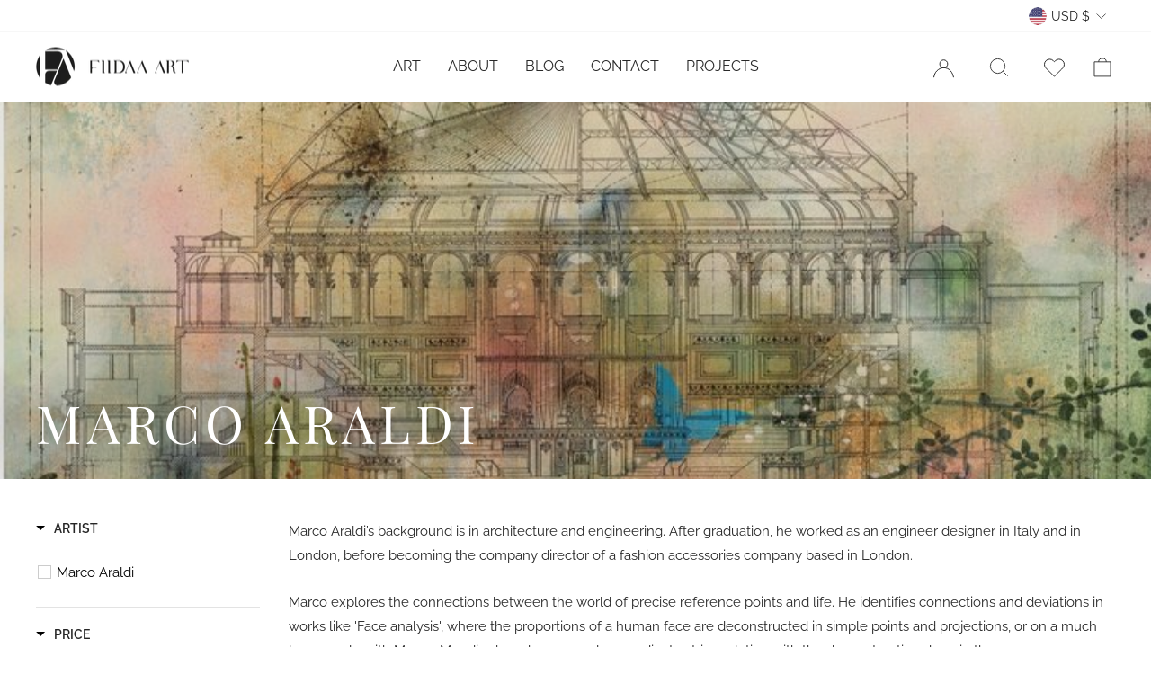

--- FILE ---
content_type: text/html; charset=utf-8
request_url: https://fiidaaart.com/collections/marco-araldi/products/westminster-abby?view=boost-pfs-quickview
body_size: -80
content:

<div id="QuickShopModal-7650563686645" class="modal modal--square modal--quick-shop" data-product-id="7650563686645">
  <div class="modal__inner">
    <div class="modal__centered">
      <div class="modal__centered-content">
        <div id="QuickShopHolder-westminster-abby"></div>
      </div>

      <button type="button" class="modal__close js-modal-close text-link">
        <svg aria-hidden="true" focusable="false" role="presentation" class="icon icon-close" viewBox="0 0 64 64"><path d="M19 17.61l27.12 27.13m0-27.12L19 44.74"/></svg>
        <span class="icon__fallback-text">"Close (esc)"</span>
      </button>
    </div>
  </div>
</div>


--- FILE ---
content_type: text/html; charset=utf-8
request_url: https://fiidaaart.com/collections/marco-araldi/products/tower-bridge?view=boost-pfs-quickview
body_size: -81
content:

<div id="QuickShopModal-7650568896757" class="modal modal--square modal--quick-shop" data-product-id="7650568896757">
  <div class="modal__inner">
    <div class="modal__centered">
      <div class="modal__centered-content">
        <div id="QuickShopHolder-tower-bridge"></div>
      </div>

      <button type="button" class="modal__close js-modal-close text-link">
        <svg aria-hidden="true" focusable="false" role="presentation" class="icon icon-close" viewBox="0 0 64 64"><path d="M19 17.61l27.12 27.13m0-27.12L19 44.74"/></svg>
        <span class="icon__fallback-text">"Close (esc)"</span>
      </button>
    </div>
  </div>
</div>


--- FILE ---
content_type: text/html; charset=utf-8
request_url: https://fiidaaart.com/collections/marco-araldi/products/royal-albert-hall?view=boost-pfs-quickview
body_size: -75
content:

<div id="QuickShopModal-7650567454965" class="modal modal--square modal--quick-shop" data-product-id="7650567454965">
  <div class="modal__inner">
    <div class="modal__centered">
      <div class="modal__centered-content">
        <div id="QuickShopHolder-royal-albert-hall"></div>
      </div>

      <button type="button" class="modal__close js-modal-close text-link">
        <svg aria-hidden="true" focusable="false" role="presentation" class="icon icon-close" viewBox="0 0 64 64"><path d="M19 17.61l27.12 27.13m0-27.12L19 44.74"/></svg>
        <span class="icon__fallback-text">"Close (esc)"</span>
      </button>
    </div>
  </div>
</div>


--- FILE ---
content_type: text/html; charset=utf-8
request_url: https://fiidaaart.com/collections/marco-araldi/products/robot-map?view=boost-pfs-quickview
body_size: -868
content:

<div id="QuickShopModal-7650570338549" class="modal modal--square modal--quick-shop" data-product-id="7650570338549">
  <div class="modal__inner">
    <div class="modal__centered">
      <div class="modal__centered-content">
        <div id="QuickShopHolder-robot-map"></div>
      </div>

      <button type="button" class="modal__close js-modal-close text-link">
        <svg aria-hidden="true" focusable="false" role="presentation" class="icon icon-close" viewBox="0 0 64 64"><path d="M19 17.61l27.12 27.13m0-27.12L19 44.74"/></svg>
        <span class="icon__fallback-text">"Close (esc)"</span>
      </button>
    </div>
  </div>
</div>


--- FILE ---
content_type: text/html; charset=utf-8
request_url: https://fiidaaart.com/collections/marco-araldi/products/big-ben?view=boost-pfs-quickview
body_size: -865
content:

<div id="QuickShopModal-7650560114933" class="modal modal--square modal--quick-shop" data-product-id="7650560114933">
  <div class="modal__inner">
    <div class="modal__centered">
      <div class="modal__centered-content">
        <div id="QuickShopHolder-big-ben"></div>
      </div>

      <button type="button" class="modal__close js-modal-close text-link">
        <svg aria-hidden="true" focusable="false" role="presentation" class="icon icon-close" viewBox="0 0 64 64"><path d="M19 17.61l27.12 27.13m0-27.12L19 44.74"/></svg>
        <span class="icon__fallback-text">"Close (esc)"</span>
      </button>
    </div>
  </div>
</div>


--- FILE ---
content_type: text/html; charset=utf-8
request_url: https://fiidaaart.com/collections/marco-araldi/products/battersea-power-station?view=boost-pfs-quickview
body_size: -887
content:

<div id="QuickShopModal-7650566144245" class="modal modal--square modal--quick-shop" data-product-id="7650566144245">
  <div class="modal__inner">
    <div class="modal__centered">
      <div class="modal__centered-content">
        <div id="QuickShopHolder-battersea-power-station"></div>
      </div>

      <button type="button" class="modal__close js-modal-close text-link">
        <svg aria-hidden="true" focusable="false" role="presentation" class="icon icon-close" viewBox="0 0 64 64"><path d="M19 17.61l27.12 27.13m0-27.12L19 44.74"/></svg>
        <span class="icon__fallback-text">"Close (esc)"</span>
      </button>
    </div>
  </div>
</div>


--- FILE ---
content_type: text/javascript; charset=utf-8
request_url: https://services.mybcapps.com/bc-sf-filter/filter?t=1768090179180&_=pf&shop=fiida-art.myshopify.com&page=1&limit=27&sort=title-descending&display=grid&collection_scope=399345844469&tag=&product_available=false&variant_available=false&build_filter_tree=true&check_cache=true&sid=dd40ccdd-b552-46c7-b533-350b0a70fb03&callback=BoostPFSFilterCallback&event_type=init
body_size: 13789
content:
/**/ typeof BoostPFSFilterCallback === 'function' && BoostPFSFilterCallback({"total_product":6,"total_collection":0,"total_page":0,"from_cache":false,"products":[{"compare_at_price_min_kyd":null,"compare_at_price_max_usd":null,"percent_sale_min_rwf":0,"compare_at_price_min_shp":null,"compare_at_price_min_tjs":null,"percent_sale_min_aud":0,"compare_at_price_min_aed":null,"price_min_bam":3492,"price_min_egp":99292,"compare_at_price_min_dkk":null,"percent_sale_min_tzs":0,"compare_at_price_max_bnd":null,"price_max_kzt":1089700,"compare_at_price_max_vuv":null,"compare_at_price_min_bgn":null,"compare_at_price_max_lak":null,"price_min_nzd":3618,"compare_at_price_max_etb":null,"compare_at_price_max_all":null,"percent_sale_min_khr":0,"percent_sale_min_idr":0,"price_min_fjd":4714,"price_max_afn":138200,"percent_sale_min_bwp":0,"price_min_sar":7848,"percent_sale_min_czk":0,"price_min_mvr":32330,"price_max_bif":6179000,"compare_at_price_max_gyd":null,"price_min_inr":189800,"compare_at_price_min_djf":null,"percent_sale_min_yer":0,"compare_at_price_min_chf":null,"price_min_krw":3077000,"tags":["2022","Animals","Architecture","Birds","Cityscape","Collage","Color_Brown","Color_Green","Color_Grey","Color_Orange","Deconstruction","England","Floral","Geometric","Marco Araldi","Maximalist","Modern","Muted","Nature","new in 2022","Realism","Size_Small","Style_Mixed Media","Style_Painting","United Kingdom"],"price_max_huf":685600,"price_min_jpy":324200,"compare_at_price_max_lbp":null,"percent_sale_min_mmk":0,"compare_at_price_max_amd":null,"price_min_sbd":16912,"compare_at_price_max_bob":null,"compare_at_price_max_mdl":null,"compare_at_price_min_vnd":null,"compare_at_price_max_eur":null,"percent_sale_min_lkr":0,"price_max":2050,"percent_sale_min_xcd":0,"price_min_mwk":3625900,"price_max_wst":5780,"price_min_myr":8551,"compare_at_price_max_dop":null,"percent_sale_min_gbp":0,"price_min_fkp":1565,"percent_sale_min_awg":0,"compare_at_price_max_mad":null,"compare_at_price_min_isk":null,"price_min_xof":1168700,"price_max_pen":7037,"template_suffix":"","updated_at":"2025-12-15T06:17:57Z","price_max_gtq":16014,"percent_sale_min_npr":0,"compare_at_price_max_top":null,"compare_at_price_max_pgk":null,"price_min_sek":19386,"percent_sale_min_mnt":0,"compare_at_price_min_sgd":null,"price_min_gnf":18182000,"price_min_qar":7621,"price_min_bbd":4162,"price_min_cdf":4781000,"price_min_ugx":7428000,"price_min_hnl":55030,"compare_at_price_min_sek":null,"price_max_sll":47657000,"compare_at_price_min_gnf":null,"barcodes":[],"compare_at_price_min_qar":null,"compare_at_price_max_cny":null,"percent_sale_min_bzd":0,"compare_at_price_max_php":null,"price_max_dop":132800,"percent_sale_min_mop":0,"price_max_mad":19206,"compare_at_price_min_thb":null,"compare_at_price_min_xpf":null,"price_min_gmd":150636,"compare_at_price_min_bdt":null,"price_max_gnf":18182000,"percent_sale_min_kmf":0,"price_max_sek":19386,"compare_at_price_min_dop":null,"review_ratings":0,"compare_at_price_max_nio":null,"price_max_qar":7621,"best_selling_rank":999999,"price_max_thb":65778,"price_max_xpf":212900,"compare_at_price_min_mad":null,"compare_at_price_min_pgk":null,"percent_sale_min_uah":0,"compare_at_price_min_wst":null,"percent_sale_min_azn":0,"compare_at_price_min_pen":null,"price_max_bdt":255400,"compare_at_price_max_std":null,"compare_at_price_min_gtq":null,"published_scope":"web","compare_at_price_max_bsd":null,"price_max_isk":264500,"price_max_sgd":2646,"compare_at_price_max_twd":null,"price_min_pyg":14037000,"price_min_jmd":334300,"compare_at_price_min_sll":null,"price_min_cad":2879,"percent_sale_min_pyg":0,"compare_at_price_min_huf":null,"percent_sale_min_jmd":0,"price_min_mur":96063,"price_max_djf":371400,"compare_at_price_max_ron":null,"compare_at_price_min_bif":null,"title":"Westminster Abby","compare_at_price_max_ang":null,"compare_at_price_max_pkr":null,"compare_at_price_max_ngn":null,"price_max_chf":1665,"compare_at_price_max_crc":null,"price_max_vnd":55021000,"price_max_kyd":1740,"compare_at_price_max_ttd":null,"compare_at_price_max_pln":null,"price_max_aed":7680,"compare_at_price_min":null,"price_max_tjs":19317,"price_min_ils":6735,"price_max_shp":1566,"compare_at_price_min_kzt":null,"product_type":"","compare_at_price_min_afn":null,"price_max_dkk":13310,"price_max_bgn":3483,"price_min_hkd":16272,"price_max_pkr":585700,"percent_sale_min_amd":0,"price_max_ngn":3172700,"price_max_crc":1045400,"compare_at_price_max_mkd":null,"percent_sale_min_bob":0,"price_max_ron":9071,"percent_sale_min_gyd":0,"price_min_bzd":4182,"price_min_mop":16761,"variants":[{"price_myr":"8551.0","inventory_quantities":{"Singapore":1,"70423314677":1},"inventory_management":"shopify","price_fkp":"1565.0","price_xof":"1168700.0","price_mad":"19206.0","price_uyu":"81935.0","price_cve":"197200.0","price_pgk":"8888.0","price_azn":"3555.0","price_top":"5007.0","price":"2050.00","price_gmd":"150636.0","id":42656594493685,"price_twd":"65352.0","sku":"MA-02","price_rsd":"209100.0","price_kmf":"878400.0","price_dop":"132800.0","price_cny":"14743.0","price_thb":"65778.0","price_uzs":"25301000.0","price_xpf":"212900.0","price_bdt":"255400.0","price_kes":"270300.0","price_sek":"19386.0","weight_unit":"kg","price_uah":"88241.0","price_gnf":"18182000.0","price_qar":"7621.0","price_bzd":"4182.0","price_bam":"3492.0","price_egp":"99292.0","price_mop":"16761.0","price_nio":"76582.0","price_huf":"685600.0","price_bif":"6179000.0","price_mwk":"3625900.0","price_hnl":"55030.0","price_ugx":"7428000.0","original_merged_options":["title:Default Title"],"price_bsd":"2091.0","price_sll":"47657000.0","price_nzd":"3618.0","price_wst":"5780.0","price_pen":"7037.0","price_fjd":"4714.0","price_std":"43663000.0","price_bbd":"4162.0","price_gtq":"16014.0","price_cdf":"4781000.0","merged_options":["title:Default Title"],"price_cad":"2879.0","price_bgn":"3483.0","price_mur":"96063.0","price_mmk":"7628000.0","available":true,"price_ron":"9071.0","price_lkr":"645900.0","price_crc":"1045400.0","price_czk":"43253.0","price_ngn":"3172700.0","price_kyd":"1740.0","price_idr":"34841000.0","price_amd":"797900.0","price_lbp":"187145000.0","price_bwp":"29526.0","price_shp":"1566.0","price_tjs":"19317.0","price_aed":"7680.0","price_hkd":"16272.0","price_rwf":"3040500.0","price_eur":"1781.95","barcode":"","price_dkk":"13310.0","inventory_quantity":1,"price_yer":"498700.0","image":null,"compare_at_price":null,"price_afn":"138200.0","price_mvr":"32330.0","price_inr":"189800.0","weight":0,"price_krw":"3077000.0","price_npr":"303500.0","price_awg":"3743.0","price_pln":"7524.0","price_jpy":"324200.0","price_mnt":"7419000.0","price_gbp":"1565.0","price_sbd":"16912.0","price_pkr":"585700.0","price_xcd":"5622.0","price_ang":"3770.0","available_locations":[70423314677],"price_sar":"7848.0","price_ttd":"14095.0","price_kzt":"1089700.0","price_mkd":"109700.0","price_usd":"2050.0","price_dzd":"271200.0","price_sgd":"2646.0","title":"Default Title","price_etb":"326023.0","price_php":"123600.0","price_pyg":"14037000.0","price_isk":"264500.0","price_jmd":"334300.0","price_vnd":"55021000.0","price_tzs":"5176000.0","price_aud":"3147.0","price_ils":"6735.0","price_gyd":"437300.0","inventory_policy":"deny","price_bob":"14503.0","price_khr":"8364000.0","price_mdl":"35080.0","price_lak":"45291000.0","price_kgs":"182900.0","price_vuv":"253700.0","price_bnd":"2698.0","locations":["all:Singapore","instock:Singapore"],"price_djf":"371400.0","price_all":"172100.0","price_chf":"1665.0"}],"compare_at_price_min_hkd":null,"images_info":[{"src":"https://cdn.shopify.com/s/files/1/0613/6512/5365/products/MarcoAraldi_MA02_FiidaaArt.jpg?v=1650535990","width":1200,"alt":null,"id":29648596762869,"position":1,"height":1200},{"src":"https://cdn.shopify.com/s/files/1/0613/6512/5365/products/MarcoAraldi_MA02A_FiidaaArt.jpg?v=1650535991","width":1200,"alt":null,"id":29648596795637,"position":2,"height":1200}],"compare_at_price_max_dzd":null,"price_max_ang":3770,"compare_at_price_min_cad":null,"compare_at_price_max_kgs":null,"price_max_ttd":14095,"compare_at_price_min_mur":null,"percent_sale_min_eur":0,"percent_sale_min_mdl":0,"id":7650563686645,"published_at":"2022-08-13T08:16:30Z","percent_sale_min_lbp":0,"percent_sale_min_ang":0,"price_min_yer":498700,"percent_sale_min_crc":0,"price_max_pln":7524,"percent_sale_min_ttd":0,"handle":"westminster-abby","compare_at_price_max_aud":null,"price_min_npr":303500,"compare_at_price_max_tzs":null,"price_min_awg":3743,"price_min_mnt":7419000,"price_min_gbp":1565,"compare_at_price_max_idr":null,"compare_at_price_max_khr":null,"percent_sale_min_ron":0,"compare_at_price_max_rwf":null,"percent_sale_min_ngn":0,"compare_at_price_min_ils":null,"percent_sale_min_pkr":0,"compare_at_price_max_bwp":null,"price_min_kmf":878400,"price_max_nio":76582,"compare_at_price_max_rsd":null,"compare_at_price_min_pyg":null,"created_at":"2022-04-18T06:43:59Z","compare_at_price_max_cve":null,"compare_at_price_max_uyu":null,"compare_at_price_min_jmd":null,"compare_at_price_max_kes":null,"price_min_azn":3555,"price_max_std":43663000,"percent_sale_min_pln":0,"price_min_uah":88241,"compare_at_price_min_azn":null,"price_max_bsd":2091,"compare_at_price_min_uah":null,"percent_sale_min_std":0,"compare_at_price_max_uzs":null,"price_max_rsd":209100,"price_max_twd":65352,"percent_sale_min_nio":0,"price_min_mkd":109700,"price_max_top":5007,"price_max_pgk":8888,"percent_sale_min_twd":0,"percent_sale_min_bsd":0,"percent_sale_min_rsd":0,"compare_at_price_min_gmd":null,"price_min_dzd":271200,"compare_at_price_max_mop":null,"compare_at_price_max_bzd":null,"compare_at_price_min_myr":null,"price_min_kgs":182900,"compare_at_price_min_fkp":null,"price_max_cny":14743,"compare_at_price_min_xof":null,"price_max_php":123600,"compare_at_price_min_nzd":null,"percent_sale_min_cve":0,"price_min_uzs":25301000,"compare_at_price_min_fjd":null,"compare_at_price_min_bbd":null,"compare_at_price_min_cdf":null,"compare_at_price_min_ugx":null,"compare_at_price_min_hnl":null,"price_max_usd":2050,"percent_sale_min_uyu":0,"position":null,"percent_sale_min_kes":0,"price_max_bnd":2698,"compare_at_price_min_sbd":null,"price_max_vuv":253700,"price_max_lak":45291000,"price_max_etb":326023,"price_min_mmk":7628000,"media":[],"percent_sale_min_mkd":0,"compare_at_price_min_mwk":null,"compare_at_price_max_mmk":null,"price_min_lkr":645900,"price_min_czk":43253,"compare_at_price_max_xcd":null,"percent_sale_min_uzs":0,"price_max_all":172100,"compare_at_price_max_czk":null,"compare_at_price_max_lkr":null,"price_min_xcd":5622,"compare_at_price_min_bam":null,"compare_at_price_min_egp":null,"price_max_amd":797900,"price_max_bob":14503,"price_max_mdl":35080,"compare_at_price_max_yer":null,"price_max_gyd":437300,"compare_at_price_max_awg":null,"compare_at_price_max_npr":null,"price_min_tzs":5176000,"percent_sale_min_dzd":0,"price_min_aud":3147,"price_max_lbp":187145000,"compare_at_price_min_sar":null,"price_min_khr":8364000,"price_min_idr":34841000,"compare_at_price_min_mvr":null,"compare_at_price_max_gbp":null,"price_max_eur":1781.95,"compare_at_price_max_mnt":null,"price_min_bwp":29526,"compare_at_price_min_inr":null,"compare_at_price_min_krw":null,"percent_sale_min_kgs":0,"compare_at_price_min_jpy":null,"price_min_rwf":3040500,"compare_at_price_min_khr":null,"percent_sale_min_shp":0,"compare_at_price_min_idr":null,"percent_sale_min_tjs":0,"price_max_czk":43253,"price_max_lkr":645900,"compare_at_price_min_bwp":null,"compare_at_price_min_rwf":null,"price_max_xcd":5622,"price_min_nio":76582,"percent_sale_min_bgn":0,"percent_sale_min_vnd":0,"price_max_yer":498700,"percent_sale_min_dkk":0,"compare_at_price_min_mmk":null,"price_max_npr":303500,"percent_sale_min_aed":0,"percent_sale_min_kyd":0,"compare_at_price_min_lkr":null,"compare_at_price_min_czk":null,"price_min_ttd":14095,"compare_at_price_min_kgs":null,"price_max_gbp":1565,"price_max_mnt":7419000,"price_max_awg":3743,"compare_at_price_max_ils":null,"percent_sale_min_kzt":0,"price_min_pln":7524,"percent_sale_min_afn":0,"compare_at_price_max_hkd":null,"compare_at_price_min_tzs":null,"price_max_mop":16761,"compare_at_price_min_aud":null,"price_max_bzd":4182,"percent_sale_min_huf":0,"price_min_rsd":209100,"compare_at_price_max_kmf":null,"price_min_cve":197200,"price_min_uyu":81935,"compare_at_price_min_mkd":null,"compare_at_price_max_azn":null,"vendor":"Marco Araldi","price_min_kes":270300,"compare_at_price_min_dzd":null,"percent_sale_min_bif":0,"compare_at_price_max_uah":null,"price_min_std":43663000,"options_with_values":[{"original_name":"title","values":[{"image":null,"title":"Default Title"}],"name":"title","label":"Title","position":1}],"compare_at_price_min_kes":null,"price_min_bsd":2091,"price_max_kmf":878400,"percent_sale_min_gtq":0,"compare_at_price_min_uzs":null,"compare_at_price_max_jmd":null,"compare_at_price_max_pyg":null,"percent_sale_min_wst":0,"product_category":null,"percent_sale_min_pen":0,"price_min_twd":65352,"body_html":" Artist Country: England Dimensions: 26.0in x 20.1in | 66cm x 51cm Medium: Acrylic &amp; Ink on Canvas ","price_min_usd":2050,"price_max_cve":197200,"price_max_uyu":81935,"available":true,"review_count":0,"compare_at_price_max_bam":null,"compare_at_price_max_egp":null,"price_max_kes":270300,"compare_at_price_min_kmf":null,"price_min_etb":326023,"compare_at_price_max_nzd":null,"price_min_lak":45291000,"price_min_bnd":2698,"percent_sale_min_dop":0,"price_min_vuv":253700,"percent_sale_min_sll":0,"compare_at_price_max_fjd":null,"price_max_uzs":25301000,"rio_ratings":[],"price_min_all":172100,"compare_at_price_max_cdf":null,"compare_at_price_max_hnl":null,"compare_at_price_max_ugx":null,"compare_at_price_max_bbd":null,"price_min_cny":14743,"price_max_mkd":109700,"price_min_php":123600,"percent_sale_min_mad":0,"percent_sale_min_pgk":0,"price_max_dzd":271200,"percent_sale_min_top":0,"compare_at_price_max_gmd":null,"compare_at_price_min_gbp":null,"compare_at_price_max_mur":null,"price_max_kgs":182900,"skus":["MA-02"],"compare_at_price_max_cad":null,"percent_sale_min_usd":0,"percent_sale_min_cny":0,"price_min_ron":9071,"price_min_crc":1045400,"price_min_ngn":3172700,"price_min_pkr":585700,"price_min_ang":3770,"compare_at_price_min_bzd":null,"price_max_aud":3147,"compare_at_price_min_mop":null,"price_max_tzs":5176000,"percent_sale_min_php":0,"price_max_idr":34841000,"compare_at_price_max_mvr":null,"percent_sale_min_bnd":0,"price_max_khr":8364000,"compare_at_price_min_xcd":null,"compare_at_price_max_sar":null,"percent_sale_min_etb":0,"compare_at_price_max_krw":null,"price_max_bwp":29526,"compare_at_price_max_inr":null,"price_min_gyd":437300,"compare_at_price_min_yer":null,"price_min_bob":14503,"price_min_mdl":35080,"price_min_amd":797900,"compare_at_price_max_sbd":null,"compare_at_price_max_jpy":null,"price_min_lbp":187145000,"price_max_rwf":3040500,"percent_sale_min_all":0,"compare_at_price_max_mwk":null,"percent_sale_min_lak":0,"compare_at_price_min_npr":null,"compare_at_price_min_awg":null,"percent_sale_min_vuv":0,"price_max_mmk":7628000,"compare_at_price_min_mnt":null,"price_min_eur":1781.95,"compare_at_price_min_bob":null,"compare_at_price_min_mdl":null,"compare_at_price_min_amd":null,"compare_at_price_min_lbp":null,"compare_at_price_max_sgd":null,"price_min":2050,"compare_at_price_min_eur":null,"percent_sale_min_mur":0,"percent_sale_min_cad":0,"price_max_sar":7848,"price_min_wst":5780,"collections":[{"template_suffix":"","handle":"marco-araldi","id":399345844469,"sort_value":"2","title":"Marco Araldi"},{"template_suffix":null,"handle":"frontpage","id":388296147189,"sort_value":"gs","title":"Home page"},{"template_suffix":"","handle":"united-kingdom","id":394224337141,"sort_value":"bi","title":"United Kingdom"},{"template_suffix":"","handle":"all","id":399507063029,"sort_value":"v2","title":"All Products"},{"template_suffix":"","handle":"architecture","id":392936489205,"sort_value":"6m","title":"Architecture"},{"template_suffix":"","handle":"favourites-of-22","id":402188271861,"sort_value":"5","title":"Favourites of 22'"},{"template_suffix":"","handle":"artists-to-look-out-for-in-22","id":403696943349,"sort_value":"do","title":"New Collections in 22'"},{"template_suffix":"","handle":"painting","id":389115445493,"sort_value":"zzyx","title":"Painting"},{"template_suffix":"","handle":"mixed-media","id":389115576565,"sort_value":"d7","title":"Mixed Media"},{"template_suffix":"","handle":"nature","id":394546348277,"sort_value":"xe","title":"Nature"},{"template_suffix":"","handle":"muted","id":399774941429,"sort_value":"cy","title":"Muted"},{"template_suffix":"","handle":"maximalist","id":406526427381,"sort_value":"3x","title":"Maximalist"},{"template_suffix":"","handle":"floral","id":421293064437,"sort_value":"9l","title":"Floral"},{"template_suffix":"","handle":"cityscape","id":421488591093,"sort_value":"4","title":"Cityscape"},{"template_suffix":"","handle":"modern","id":421777375477,"sort_value":"ks","title":"Modern"}],"percent_sale_min_ils":0,"price_min_pen":7037,"compare_at_price_max_chf":null,"price_max_krw":3077000,"percent_sale_min_hkd":0,"compare_at_price_max_djf":null,"price_max_inr":189800,"compare_at_price_min_ron":null,"compare_at_price_min_crc":null,"price_max_mvr":32330,"compare_at_price_min_lak":null,"images":{"1":"https://cdn.shopify.com/s/files/1/0613/6512/5365/products/MarcoAraldi_MA02_FiidaaArt.jpg?v=1650535990","2":"https://cdn.shopify.com/s/files/1/0613/6512/5365/products/MarcoAraldi_MA02A_FiidaaArt.jpg?v=1650535991"},"price_min_kzt":1089700,"compare_at_price_min_bnd":null,"price_max_sbd":16912,"compare_at_price_min_vuv":null,"price_max_jpy":324200,"price_min_afn":138200,"percent_sale_min_sar":0,"compare_at_price_min_all":null,"percent_sale_min_mvr":0,"compare_at_price_max_vnd":null,"compare_at_price_max_kyd":null,"price_min_huf":685600,"price_max_mwk":3625900,"price_max_egp":99292,"compare_at_price_max_aed":null,"price_max_bam":3492,"price_min_bif":6179000,"compare_at_price_min_gyd":null,"compare_at_price_max_tjs":null,"compare_at_price_max_shp":null,"price_max_nzd":3618,"price_min_dop":132800,"compare_at_price_min_php":null,"compare_at_price_max_myr":null,"percent_sale_min_mwk":0,"price_max_fjd":4714,"compare_at_price_max_xof":null,"price_min_mad":19206,"compare_at_price_max_fkp":null,"price_min_pgk":8888,"compare_at_price_min_usd":null,"compare_at_price_max_sek":null,"price_max_hnl":55030,"percent_sale_min_inr":0,"price_max_ugx":7428000,"price_max_cdf":4781000,"price_min_top":5007,"price_max_bbd":4162,"percent_sale_min_krw":0,"percent_sale_min":0,"percent_sale_min_jpy":0,"compare_at_price_max_qar":null,"percent_sale_min_sbd":0,"compare_at_price_max_gnf":null,"compare_at_price_min_etb":null,"price_min_gtq":16014,"compare_at_price_min_top":null,"compare_at_price_max_bdt":null,"price_max_gmd":150636,"percent_sale_min_ugx":0,"percent_sale_min_bam":0,"percent_sale_min_egp":0,"compare_at_price_max_thb":null,"compare_at_price_max_xpf":null,"metafields":[],"price_min_sll":47657000,"price_max_myr":8551,"percent_sale_min_hnl":0,"percent_sale_min_cdf":0,"percent_sale_min_bbd":0,"compare_at_price_min_cny":null,"compare_at_price_max_isk":null,"price_max_xof":1168700,"percent_sale_min_fjd":0,"price_max_fkp":1565,"percent_sale_min_nzd":0,"price_max_azn":3555,"percent_sale_min_myr":0,"price_min_sgd":2646,"price_max_uah":88241,"compare_at_price_min_twd":null,"compare_at_price_min_rsd":null,"compare_at_price_max_pen":null,"compare_at_price_max_wst":null,"html":{"theme_id":0,"value":""},"percent_sale_min_gmd":0,"compare_at_price_min_cve":null,"price_min_djf":371400,"compare_at_price_min_uyu":null,"price_min_chf":1665,"compare_at_price_max_gtq":null,"percent_sale_min_qar":0,"price_max_pyg":14037000,"price_min_thb":65778,"price_min_xpf":212900,"price_min_bdt":255400,"percent_sale_min_fkp":0,"compare_at_price_min_std":null,"percent_sale_min_xof":0,"price_max_jmd":334300,"compare_at_price_max_sll":null,"available_locations":[70423314677],"percent_sale_min_gnf":0,"compare_at_price_min_bsd":null,"price_min_isk":264500,"percent_sale_min_sek":0,"compare_at_price_max_bgn":null,"price_min_dkk":13310,"price_min_bgn":3483,"percent_sale_min_isk":0,"compare_at_price_max_dkk":null,"percent_sale_min_bdt":0,"percent_sale_min_thb":0,"percent_sale_min_xpf":0,"price_max_ils":6735,"compare_at_price_min_nio":null,"compare_at_price_max_afn":null,"compare_at_price_min_ngn":null,"compare_at_price_min_pkr":null,"compare_at_price_min_ang":null,"compare_at_price_max_kzt":null,"price_min_vnd":55021000,"compare_at_price_min_ttd":null,"compare_at_price_max_huf":null,"price_max_cad":2879,"price_min_kyd":1740,"percent_sale_min_sgd":0,"price_max_hkd":16272,"percent_sale_min_chf":0,"price_min_shp":1566,"locations":["all:Singapore","instock:Singapore"],"compare_at_price_max_bif":null,"percent_sale_min_djf":0,"price_min_tjs":19317,"compare_at_price_min_pln":null,"compare_at_price_max":null,"price_min_aed":7680,"price_max_mur":96063},{"compare_at_price_min_kyd":null,"compare_at_price_max_usd":null,"percent_sale_min_rwf":0,"compare_at_price_min_shp":null,"compare_at_price_min_tjs":null,"percent_sale_min_aud":0,"compare_at_price_min_aed":null,"price_min_bam":3503,"price_min_egp":104338,"compare_at_price_min_dkk":null,"percent_sale_min_tzs":0,"compare_at_price_max_bnd":null,"price_max_kzt":1084400,"compare_at_price_max_vuv":null,"compare_at_price_min_bgn":null,"compare_at_price_max_lak":null,"price_min_nzd":3456,"compare_at_price_max_etb":null,"compare_at_price_max_all":null,"percent_sale_min_khr":0,"percent_sale_min_idr":0,"price_min_fjd":4690,"price_max_afn":147700,"percent_sale_min_bwp":0,"price_min_sar":7843,"percent_sale_min_czk":0,"price_min_mvr":32321,"price_max_bif":6221000,"compare_at_price_max_gyd":null,"price_min_inr":179400,"compare_at_price_min_djf":null,"percent_sale_min_yer":0,"compare_at_price_min_chf":null,"price_min_krw":2834000,"tags":["Animals","Architecture","Birds","Cityscape","Collage","Color_Blue","Color_Green","Color_White","Colorful","Deconstruction","England","Floral","Geometric","Joyful & Vibrant","Marco Araldi","Maximalist","Modern","Nature","new in 2022","Realism","Size_Small","Style_Mixed Media","Style_Painting","United Kingdom"],"price_max_huf":715800,"price_min_jpy":301800,"compare_at_price_max_lbp":null,"percent_sale_min_mmk":0,"compare_at_price_max_amd":null,"price_min_sbd":17914,"compare_at_price_max_bob":null,"compare_at_price_max_mdl":null,"compare_at_price_min_vnd":null,"compare_at_price_max_eur":null,"percent_sale_min_lkr":0,"price_max":2050,"percent_sale_min_xcd":0,"price_min_mwk":3625900,"price_max_wst":5779,"price_min_myr":8839,"compare_at_price_max_dop":null,"percent_sale_min_gbp":0,"price_min_fkp":1524,"percent_sale_min_awg":0,"compare_at_price_max_mad":null,"compare_at_price_min_isk":null,"price_min_xof":1181900,"price_max_pen":7472,"template_suffix":"","updated_at":"2025-06-26T07:38:53Z","price_max_gtq":16079,"percent_sale_min_npr":0,"compare_at_price_max_top":null,"compare_at_price_max_pgk":null,"price_min_sek":19738,"percent_sale_min_mnt":0,"compare_at_price_min_sgd":null,"price_min_gnf":18039000,"price_min_qar":7623,"price_min_bbd":4162,"price_min_cdf":6072000,"price_min_ugx":7516000,"price_min_hnl":54613,"compare_at_price_min_sek":null,"price_max_sll":47653000,"compare_at_price_min_gnf":null,"barcodes":[],"compare_at_price_min_qar":null,"compare_at_price_max_cny":null,"percent_sale_min_bzd":0,"compare_at_price_max_php":null,"price_max_dop":124300,"percent_sale_min_mop":0,"price_max_mad":18960,"compare_at_price_min_thb":null,"compare_at_price_min_xpf":null,"price_min_gmd":150114,"compare_at_price_min_bdt":null,"price_max_gnf":18039000,"percent_sale_min_kmf":0,"price_max_sek":19738,"compare_at_price_min_dop":null,"review_ratings":0,"compare_at_price_max_nio":null,"price_max_qar":7623,"best_selling_rank":999999,"price_max_thb":67681,"price_max_xpf":213600,"compare_at_price_min_mad":null,"compare_at_price_min_pgk":null,"percent_sale_min_uah":0,"compare_at_price_min_wst":null,"percent_sale_min_azn":0,"compare_at_price_min_pen":null,"price_max_bdt":255800,"compare_at_price_max_std":null,"compare_at_price_min_gtq":null,"published_scope":"web","compare_at_price_max_bsd":null,"price_max_isk":254200,"price_max_sgd":2612,"compare_at_price_max_twd":null,"price_min_pyg":16690000,"price_min_jmd":335100,"compare_at_price_min_sll":null,"price_min_cad":2867,"percent_sale_min_pyg":0,"compare_at_price_min_huf":null,"percent_sale_min_jmd":0,"price_min_mur":94428,"price_max_djf":371400,"compare_at_price_max_ron":null,"compare_at_price_min_bif":null,"title":"Tower Bridge","compare_at_price_max_ang":null,"compare_at_price_max_pkr":null,"compare_at_price_max_ngn":null,"price_max_chf":1678,"compare_at_price_max_crc":null,"price_max_vnd":54661000,"price_max_kyd":1738,"compare_at_price_max_ttd":null,"compare_at_price_max_pln":null,"price_max_aed":7680,"compare_at_price_min":null,"price_max_tjs":20651,"price_min_ils":7071,"price_max_shp":1525,"compare_at_price_min_kzt":null,"product_type":"","compare_at_price_min_afn":null,"price_max_dkk":13335,"price_max_bgn":3495,"price_min_hkd":16414,"price_max_pkr":593100,"percent_sale_min_amd":0,"price_max_ngn":3387300,"price_max_crc":1055500,"compare_at_price_max_mkd":null,"percent_sale_min_bob":0,"price_max_ron":9048,"percent_sale_min_gyd":0,"price_min_bzd":4182,"price_min_mop":16922,"variants":[{"price_myr":"8839.0","inventory_quantities":{"Singapore":1,"70423314677":1},"inventory_management":"shopify","price_fkp":"1524.0","price_xof":"1181900.0","price_mad":"18960.0","price_uyu":"84090.0","price_cve":"198300.0","price_pgk":"8615.0","price_azn":"3554.0","price_top":"4989.0","price":"2050.00","price_gmd":"150114.0","id":42656599605493,"price_twd":"60703.0","sku":"MA-05","price_rsd":"209500.0","price_kmf":"886100.0","price_dop":"124300.0","price_cny":"14987.0","price_thb":"67681.0","price_uzs":"26207000.0","price_xpf":"213600.0","price_bdt":"255800.0","price_kes":"270300.0","price_sek":"19738.0","weight_unit":"kg","price_uah":"87014.0","price_gnf":"18039000.0","price_qar":"7623.0","price_bzd":"4182.0","price_bam":"3503.0","price_egp":"104338.0","price_mop":"16922.0","price_nio":"76582.0","price_huf":"715800.0","price_bif":"6221000.0","price_mwk":"3625900.0","price_hnl":"54613.0","price_ugx":"7516000.0","original_merged_options":["title:Default Title"],"price_bsd":"2091.0","price_sll":"47653000.0","price_nzd":"3456.0","price_wst":"5779.0","price_pen":"7472.0","price_fjd":"4690.0","price_std":"44130000.0","price_bbd":"4162.0","price_gtq":"16079.0","price_cdf":"6072000.0","merged_options":["title:Default Title"],"price_cad":"2867.0","price_bgn":"3495.0","price_mur":"94428.0","price_mmk":"7564000.0","available":true,"price_ron":"9048.0","price_lkr":"627100.0","price_crc":"1055500.0","price_czk":"44193.0","price_ngn":"3387300.0","price_kyd":"1738.0","price_idr":"33905000.0","price_amd":"801300.0","price_lbp":"187145000.0","price_bwp":"27751.0","price_shp":"1525.0","price_tjs":"20651.0","price_aed":"7680.0","price_hkd":"16414.0","price_rwf":"3004000.0","price_eur":"1787.95","barcode":"","price_dkk":"13335.0","inventory_quantity":1,"price_yer":"507100.0","image":null,"compare_at_price":null,"price_afn":"147700.0","price_mvr":"32321.0","price_inr":"179400.0","weight":0,"price_krw":"2834000.0","price_npr":"287100.0","price_awg":"3743.0","price_pln":"7591.0","price_jpy":"301800.0","price_mnt":"7493000.0","price_gbp":"1525.0","price_sbd":"17914.0","price_pkr":"593100.0","price_xcd":"5622.0","price_ang":"3770.0","available_locations":[70423314677],"price_sar":"7843.0","price_ttd":"14135.0","price_kzt":"1084400.0","price_mkd":"110100.0","price_usd":"2050.0","price_dzd":"271300.0","price_sgd":"2612.0","title":"Default Title","price_etb":"288167.0","price_php":"118500.0","price_pyg":"16690000.0","price_isk":"254200.0","price_jmd":"335100.0","price_vnd":"54661000.0","price_tzs":"5563000.0","price_aud":"3202.0","price_ils":"7071.0","price_gyd":"437400.0","inventory_policy":"deny","price_bob":"14479.0","price_khr":"8384000.0","price_mdl":"35442.0","price_lak":"45088000.0","price_kgs":"182500.0","price_vuv":"252400.0","price_bnd":"2663.0","locations":["all:Singapore","instock:Singapore"],"price_djf":"371400.0","price_all":"175200.0","price_chf":"1678.0"}],"compare_at_price_min_hkd":null,"images_info":[{"src":"https://cdn.shopify.com/s/files/1/0613/6512/5365/products/MarcoAraldi_MA05_FiidaaArt.jpg?v=1650534167","width":1200,"alt":null,"id":29648463003893,"position":1,"height":1200},{"src":"https://cdn.shopify.com/s/files/1/0613/6512/5365/products/MarcoAraldi_MA05A_FiidaaArt.jpg?v=1650534166","width":1200,"alt":null,"id":29648463036661,"position":2,"height":1200}],"compare_at_price_max_dzd":null,"price_max_ang":3770,"compare_at_price_min_cad":null,"compare_at_price_max_kgs":null,"price_max_ttd":14135,"compare_at_price_min_mur":null,"percent_sale_min_eur":0,"percent_sale_min_mdl":0,"id":7650568896757,"published_at":"2022-08-13T08:19:12Z","percent_sale_min_lbp":0,"percent_sale_min_ang":0,"price_min_yer":507100,"percent_sale_min_crc":0,"price_max_pln":7591,"percent_sale_min_ttd":0,"handle":"tower-bridge","compare_at_price_max_aud":null,"price_min_npr":287100,"compare_at_price_max_tzs":null,"price_min_awg":3743,"price_min_mnt":7493000,"price_min_gbp":1525,"compare_at_price_max_idr":null,"compare_at_price_max_khr":null,"percent_sale_min_ron":0,"compare_at_price_max_rwf":null,"percent_sale_min_ngn":0,"compare_at_price_min_ils":null,"percent_sale_min_pkr":0,"compare_at_price_max_bwp":null,"price_min_kmf":886100,"price_max_nio":76582,"compare_at_price_max_rsd":null,"compare_at_price_min_pyg":null,"created_at":"2022-04-18T06:47:34Z","compare_at_price_max_cve":null,"compare_at_price_max_uyu":null,"compare_at_price_min_jmd":null,"compare_at_price_max_kes":null,"price_min_azn":3554,"price_max_std":44130000,"percent_sale_min_pln":0,"price_min_uah":87014,"compare_at_price_min_azn":null,"price_max_bsd":2091,"compare_at_price_min_uah":null,"percent_sale_min_std":0,"compare_at_price_max_uzs":null,"price_max_rsd":209500,"price_max_twd":60703,"percent_sale_min_nio":0,"price_min_mkd":110100,"price_max_top":4989,"price_max_pgk":8615,"percent_sale_min_twd":0,"percent_sale_min_bsd":0,"percent_sale_min_rsd":0,"compare_at_price_min_gmd":null,"price_min_dzd":271300,"compare_at_price_max_mop":null,"compare_at_price_max_bzd":null,"compare_at_price_min_myr":null,"price_min_kgs":182500,"compare_at_price_min_fkp":null,"price_max_cny":14987,"compare_at_price_min_xof":null,"price_max_php":118500,"compare_at_price_min_nzd":null,"percent_sale_min_cve":0,"price_min_uzs":26207000,"compare_at_price_min_fjd":null,"compare_at_price_min_bbd":null,"compare_at_price_min_cdf":null,"compare_at_price_min_ugx":null,"compare_at_price_min_hnl":null,"price_max_usd":2050,"percent_sale_min_uyu":0,"position":null,"percent_sale_min_kes":0,"price_max_bnd":2663,"compare_at_price_min_sbd":null,"price_max_vuv":252400,"price_max_lak":45088000,"price_max_etb":288167,"price_min_mmk":7564000,"media":[],"percent_sale_min_mkd":0,"compare_at_price_min_mwk":null,"compare_at_price_max_mmk":null,"price_min_lkr":627100,"price_min_czk":44193,"compare_at_price_max_xcd":null,"percent_sale_min_uzs":0,"price_max_all":175200,"compare_at_price_max_czk":null,"compare_at_price_max_lkr":null,"price_min_xcd":5622,"compare_at_price_min_bam":null,"compare_at_price_min_egp":null,"price_max_amd":801300,"price_max_bob":14479,"price_max_mdl":35442,"compare_at_price_max_yer":null,"price_max_gyd":437400,"compare_at_price_max_awg":null,"compare_at_price_max_npr":null,"price_min_tzs":5563000,"percent_sale_min_dzd":0,"price_min_aud":3202,"price_max_lbp":187145000,"compare_at_price_min_sar":null,"price_min_khr":8384000,"price_min_idr":33905000,"compare_at_price_min_mvr":null,"compare_at_price_max_gbp":null,"price_max_eur":1787.95,"compare_at_price_max_mnt":null,"price_min_bwp":27751,"compare_at_price_min_inr":null,"compare_at_price_min_krw":null,"percent_sale_min_kgs":0,"compare_at_price_min_jpy":null,"price_min_rwf":3004000,"compare_at_price_min_khr":null,"percent_sale_min_shp":0,"compare_at_price_min_idr":null,"percent_sale_min_tjs":0,"price_max_czk":44193,"price_max_lkr":627100,"compare_at_price_min_bwp":null,"compare_at_price_min_rwf":null,"price_max_xcd":5622,"price_min_nio":76582,"percent_sale_min_bgn":0,"percent_sale_min_vnd":0,"price_max_yer":507100,"percent_sale_min_dkk":0,"compare_at_price_min_mmk":null,"price_max_npr":287100,"percent_sale_min_aed":0,"percent_sale_min_kyd":0,"compare_at_price_min_lkr":null,"compare_at_price_min_czk":null,"price_min_ttd":14135,"compare_at_price_min_kgs":null,"price_max_gbp":1525,"price_max_mnt":7493000,"price_max_awg":3743,"compare_at_price_max_ils":null,"percent_sale_min_kzt":0,"price_min_pln":7591,"percent_sale_min_afn":0,"compare_at_price_max_hkd":null,"compare_at_price_min_tzs":null,"price_max_mop":16922,"compare_at_price_min_aud":null,"price_max_bzd":4182,"percent_sale_min_huf":0,"price_min_rsd":209500,"compare_at_price_max_kmf":null,"price_min_cve":198300,"price_min_uyu":84090,"compare_at_price_min_mkd":null,"compare_at_price_max_azn":null,"vendor":"Marco Araldi","price_min_kes":270300,"compare_at_price_min_dzd":null,"percent_sale_min_bif":0,"compare_at_price_max_uah":null,"price_min_std":44130000,"options_with_values":[{"original_name":"title","values":[{"image":null,"title":"Default Title"}],"name":"title","label":"Title","position":1}],"compare_at_price_min_kes":null,"price_min_bsd":2091,"price_max_kmf":886100,"percent_sale_min_gtq":0,"compare_at_price_min_uzs":null,"compare_at_price_max_jmd":null,"compare_at_price_max_pyg":null,"percent_sale_min_wst":0,"product_category":null,"percent_sale_min_pen":0,"price_min_twd":60703,"body_html":" Artist Country: England Dimensions: 26.0in x 20.1in | 66cm x 51cm Medium: Acrylic &amp; Ink on Canvas ","price_min_usd":2050,"price_max_cve":198300,"price_max_uyu":84090,"available":true,"review_count":0,"compare_at_price_max_bam":null,"compare_at_price_max_egp":null,"price_max_kes":270300,"compare_at_price_min_kmf":null,"price_min_etb":288167,"compare_at_price_max_nzd":null,"price_min_lak":45088000,"price_min_bnd":2663,"percent_sale_min_dop":0,"price_min_vuv":252400,"percent_sale_min_sll":0,"compare_at_price_max_fjd":null,"price_max_uzs":26207000,"rio_ratings":[],"price_min_all":175200,"compare_at_price_max_cdf":null,"compare_at_price_max_hnl":null,"compare_at_price_max_ugx":null,"compare_at_price_max_bbd":null,"price_min_cny":14987,"price_max_mkd":110100,"price_min_php":118500,"percent_sale_min_mad":0,"percent_sale_min_pgk":0,"price_max_dzd":271300,"percent_sale_min_top":0,"compare_at_price_max_gmd":null,"compare_at_price_min_gbp":null,"compare_at_price_max_mur":null,"price_max_kgs":182500,"skus":["MA-05"],"compare_at_price_max_cad":null,"percent_sale_min_usd":0,"percent_sale_min_cny":0,"price_min_ron":9048,"price_min_crc":1055500,"price_min_ngn":3387300,"price_min_pkr":593100,"price_min_ang":3770,"compare_at_price_min_bzd":null,"price_max_aud":3202,"compare_at_price_min_mop":null,"price_max_tzs":5563000,"percent_sale_min_php":0,"price_max_idr":33905000,"compare_at_price_max_mvr":null,"percent_sale_min_bnd":0,"price_max_khr":8384000,"compare_at_price_min_xcd":null,"compare_at_price_max_sar":null,"percent_sale_min_etb":0,"compare_at_price_max_krw":null,"price_max_bwp":27751,"compare_at_price_max_inr":null,"price_min_gyd":437400,"compare_at_price_min_yer":null,"price_min_bob":14479,"price_min_mdl":35442,"price_min_amd":801300,"compare_at_price_max_sbd":null,"compare_at_price_max_jpy":null,"price_min_lbp":187145000,"price_max_rwf":3004000,"percent_sale_min_all":0,"compare_at_price_max_mwk":null,"percent_sale_min_lak":0,"compare_at_price_min_npr":null,"compare_at_price_min_awg":null,"percent_sale_min_vuv":0,"price_max_mmk":7564000,"compare_at_price_min_mnt":null,"price_min_eur":1787.95,"compare_at_price_min_bob":null,"compare_at_price_min_mdl":null,"compare_at_price_min_amd":null,"compare_at_price_min_lbp":null,"compare_at_price_max_sgd":null,"price_min":2050,"compare_at_price_min_eur":null,"percent_sale_min_mur":0,"percent_sale_min_cad":0,"price_max_sar":7843,"price_min_wst":5779,"collections":[{"template_suffix":"","handle":"marco-araldi","id":399345844469,"sort_value":"1p","title":"Marco Araldi"},{"template_suffix":null,"handle":"frontpage","id":388296147189,"sort_value":"go","title":"Home page"},{"template_suffix":"","handle":"united-kingdom","id":394224337141,"sort_value":"b","title":"United Kingdom"},{"template_suffix":"","handle":"all","id":399507063029,"sort_value":"qh","title":"All Products"},{"template_suffix":"","handle":"architecture","id":392936489205,"sort_value":"7e","title":"Architecture"},{"template_suffix":"","handle":"artists-to-look-out-for-in-22","id":403696943349,"sort_value":"d","title":"New Collections in 22'"},{"template_suffix":"","handle":"painting","id":389115445493,"sort_value":"zzz","title":"Painting"},{"template_suffix":"","handle":"mixed-media","id":389115576565,"sort_value":"cq","title":"Mixed Media"},{"template_suffix":"","handle":"colorful","id":394546512117,"sort_value":"8f","title":"Colorful"},{"template_suffix":"","handle":"nature","id":394546348277,"sort_value":"xk","title":"Nature"},{"template_suffix":"","handle":"joyful-vibrant","id":401479139573,"sort_value":"1m9","title":"Joyful & Vibrant"},{"template_suffix":"","handle":"maximalist","id":406526427381,"sort_value":"3","title":"Maximalist"},{"template_suffix":"","handle":"floral","id":421293064437,"sort_value":"96","title":"Floral"},{"template_suffix":"","handle":"cityscape","id":421488591093,"sort_value":"3b","title":"Cityscape"},{"template_suffix":"","handle":"modern","id":421777375477,"sort_value":"kk","title":"Modern"}],"percent_sale_min_ils":0,"price_min_pen":7472,"compare_at_price_max_chf":null,"price_max_krw":2834000,"percent_sale_min_hkd":0,"compare_at_price_max_djf":null,"price_max_inr":179400,"compare_at_price_min_ron":null,"compare_at_price_min_crc":null,"price_max_mvr":32321,"compare_at_price_min_lak":null,"images":{"1":"https://cdn.shopify.com/s/files/1/0613/6512/5365/products/MarcoAraldi_MA05_FiidaaArt.jpg?v=1650534167","2":"https://cdn.shopify.com/s/files/1/0613/6512/5365/products/MarcoAraldi_MA05A_FiidaaArt.jpg?v=1650534166"},"price_min_kzt":1084400,"compare_at_price_min_bnd":null,"price_max_sbd":17914,"compare_at_price_min_vuv":null,"price_max_jpy":301800,"price_min_afn":147700,"percent_sale_min_sar":0,"compare_at_price_min_all":null,"percent_sale_min_mvr":0,"compare_at_price_max_vnd":null,"compare_at_price_max_kyd":null,"price_min_huf":715800,"price_max_mwk":3625900,"price_max_egp":104338,"compare_at_price_max_aed":null,"price_max_bam":3503,"price_min_bif":6221000,"compare_at_price_min_gyd":null,"compare_at_price_max_tjs":null,"compare_at_price_max_shp":null,"price_max_nzd":3456,"price_min_dop":124300,"compare_at_price_min_php":null,"compare_at_price_max_myr":null,"percent_sale_min_mwk":0,"price_max_fjd":4690,"compare_at_price_max_xof":null,"price_min_mad":18960,"compare_at_price_max_fkp":null,"price_min_pgk":8615,"compare_at_price_min_usd":null,"compare_at_price_max_sek":null,"price_max_hnl":54613,"percent_sale_min_inr":0,"price_max_ugx":7516000,"price_max_cdf":6072000,"price_min_top":4989,"price_max_bbd":4162,"percent_sale_min_krw":0,"percent_sale_min":0,"percent_sale_min_jpy":0,"compare_at_price_max_qar":null,"percent_sale_min_sbd":0,"compare_at_price_max_gnf":null,"compare_at_price_min_etb":null,"price_min_gtq":16079,"compare_at_price_min_top":null,"compare_at_price_max_bdt":null,"price_max_gmd":150114,"percent_sale_min_ugx":0,"percent_sale_min_bam":0,"percent_sale_min_egp":0,"compare_at_price_max_thb":null,"compare_at_price_max_xpf":null,"metafields":[],"price_min_sll":47653000,"price_max_myr":8839,"percent_sale_min_hnl":0,"percent_sale_min_cdf":0,"percent_sale_min_bbd":0,"compare_at_price_min_cny":null,"compare_at_price_max_isk":null,"price_max_xof":1181900,"percent_sale_min_fjd":0,"price_max_fkp":1524,"percent_sale_min_nzd":0,"price_max_azn":3554,"percent_sale_min_myr":0,"price_min_sgd":2612,"price_max_uah":87014,"compare_at_price_min_twd":null,"compare_at_price_min_rsd":null,"compare_at_price_max_pen":null,"compare_at_price_max_wst":null,"html":{"theme_id":0,"value":""},"percent_sale_min_gmd":0,"compare_at_price_min_cve":null,"price_min_djf":371400,"compare_at_price_min_uyu":null,"price_min_chf":1678,"compare_at_price_max_gtq":null,"percent_sale_min_qar":0,"price_max_pyg":16690000,"price_min_thb":67681,"price_min_xpf":213600,"price_min_bdt":255800,"percent_sale_min_fkp":0,"compare_at_price_min_std":null,"percent_sale_min_xof":0,"price_max_jmd":335100,"compare_at_price_max_sll":null,"available_locations":[70423314677],"percent_sale_min_gnf":0,"compare_at_price_min_bsd":null,"price_min_isk":254200,"percent_sale_min_sek":0,"compare_at_price_max_bgn":null,"price_min_dkk":13335,"price_min_bgn":3495,"percent_sale_min_isk":0,"compare_at_price_max_dkk":null,"percent_sale_min_bdt":0,"percent_sale_min_thb":0,"percent_sale_min_xpf":0,"price_max_ils":7071,"compare_at_price_min_nio":null,"compare_at_price_max_afn":null,"compare_at_price_min_ngn":null,"compare_at_price_min_pkr":null,"compare_at_price_min_ang":null,"compare_at_price_max_kzt":null,"price_min_vnd":54661000,"compare_at_price_min_ttd":null,"compare_at_price_max_huf":null,"price_max_cad":2867,"price_min_kyd":1738,"percent_sale_min_sgd":0,"price_max_hkd":16414,"percent_sale_min_chf":0,"price_min_shp":1525,"locations":["all:Singapore","instock:Singapore"],"compare_at_price_max_bif":null,"percent_sale_min_djf":0,"price_min_tjs":20651,"compare_at_price_min_pln":null,"compare_at_price_max":null,"price_min_aed":7680,"price_max_mur":94428},{"compare_at_price_min_kyd":null,"compare_at_price_max_usd":null,"percent_sale_min_rwf":0,"compare_at_price_min_shp":null,"compare_at_price_min_tjs":null,"percent_sale_min_aud":0,"compare_at_price_min_aed":null,"price_min_bam":3490,"price_min_egp":99504,"compare_at_price_min_dkk":null,"percent_sale_min_tzs":0,"compare_at_price_max_bnd":null,"price_max_kzt":1060400,"compare_at_price_max_vuv":null,"compare_at_price_max_lak":null,"price_min_nzd":3625,"compare_at_price_max_etb":null,"compare_at_price_max_all":null,"percent_sale_min_khr":0,"percent_sale_min_idr":0,"price_min_fjd":4769,"price_max_afn":137900,"percent_sale_min_bwp":0,"price_min_sar":7843,"percent_sale_min_czk":0,"price_min_mvr":32324,"price_max_bif":6185000,"compare_at_price_max_gyd":null,"price_min_inr":188400,"compare_at_price_min_djf":null,"percent_sale_min_yer":0,"compare_at_price_min_chf":null,"price_min_krw":3018000,"tags":["2022","Animals","Architecture","Birds","Cityscape","Collage","Color_Blue","Color_Green","Color_Red","Color_Yellow","Colorful","Deconstruction","England","Floral","Geometric","Marco Araldi","Maximalist","Modern","Nature","new in 2022","Realism","Size_Small","Style_Mixed Media","Style_Painting","United Kingdom"],"price_max_huf":683700,"price_min_jpy":328000,"compare_at_price_max_lbp":null,"percent_sale_min_mmk":0,"compare_at_price_max_amd":null,"price_min_sbd":16907,"compare_at_price_max_bob":null,"compare_at_price_max_mdl":null,"compare_at_price_min_vnd":null,"compare_at_price_max_eur":null,"percent_sale_min_lkr":0,"price_max":2050,"percent_sale_min_xcd":0,"price_min_mwk":3625900,"price_max_wst":5780,"price_min_myr":8477,"compare_at_price_max_dop":null,"percent_sale_min_gbp":0,"price_min_fkp":1554,"percent_sale_min_awg":0,"compare_at_price_max_mad":null,"compare_at_price_min_isk":null,"price_min_xof":1168600,"price_max_pen":7024,"template_suffix":"","updated_at":"2026-01-04T08:48:31Z","price_max_gtq":16034,"percent_sale_min_npr":0,"compare_at_price_max_top":null,"compare_at_price_max_pgk":null,"price_min_sek":19279,"percent_sale_min_mnt":0,"compare_at_price_min_sgd":null,"price_min_gnf":18228000,"price_min_qar":7642,"price_min_bbd":4162,"price_min_cdf":4738000,"price_min_ugx":7574000,"price_min_hnl":55112,"compare_at_price_min_sek":null,"price_max_sll":47657000,"compare_at_price_min_gnf":null,"barcodes":[],"compare_at_price_min_qar":null,"compare_at_price_max_cny":null,"percent_sale_min_bzd":0,"compare_at_price_max_php":null,"price_max_dop":131900,"percent_sale_min_mop":0,"price_max_mad":19087,"compare_at_price_min_thb":null,"compare_at_price_min_xpf":null,"price_min_gmd":151013,"compare_at_price_min_bdt":null,"price_max_gnf":18228000,"percent_sale_min_kmf":0,"price_max_sek":19279,"compare_at_price_min_dop":null,"review_ratings":0,"compare_at_price_max_nio":null,"price_max_qar":7642,"best_selling_rank":999999,"price_max_thb":65881,"price_max_xpf":213200,"compare_at_price_min_mad":null,"compare_at_price_min_pgk":null,"percent_sale_min_uah":0,"compare_at_price_min_wst":null,"percent_sale_min_azn":0,"compare_at_price_min_pen":null,"price_max_bdt":255700,"compare_at_price_max_std":null,"compare_at_price_min_gtq":null,"published_scope":"web","compare_at_price_max_bsd":null,"price_max_isk":263000,"price_max_sgd":2637,"compare_at_price_max_twd":null,"price_min_pyg":14069000,"price_min_jmd":332300,"compare_at_price_min_sll":null,"price_min_cad":2873,"percent_sale_min_pyg":0,"compare_at_price_min_huf":null,"percent_sale_min_jmd":0,"price_min_mur":96729,"price_max_djf":371400,"compare_at_price_max_ron":null,"compare_at_price_min_bif":null,"title":"Royal Albert Hall","compare_at_price_max_ang":null,"compare_at_price_max_pkr":null,"compare_at_price_max_ngn":null,"price_max_chf":1657,"compare_at_price_max_crc":null,"price_max_vnd":54985000,"price_max_kyd":1740,"compare_at_price_max_ttd":null,"compare_at_price_max_pln":null,"price_max_aed":7680,"compare_at_price_min":null,"price_max_tjs":19304,"price_min_ils":6667,"price_max_shp":1555,"compare_at_price_min_kzt":null,"product_type":"","compare_at_price_min_afn":null,"price_max_dkk":13328,"price_min_hkd":16293,"price_max_pkr":585500,"percent_sale_min_amd":0,"price_max_ngn":3142900,"price_max_crc":1039700,"compare_at_price_max_mkd":null,"percent_sale_min_bob":0,"price_max_ron":9093,"percent_sale_min_gyd":0,"price_min_bzd":4182,"price_min_mop":16772,"variants":[{"price_myr":"8477.0","inventory_quantities":{"Singapore":1,"70423314677":1},"inventory_management":"shopify","price_fkp":"1554.0","price_xof":"1168600.0","price_mad":"19087.0","price_uyu":"81640.0","price_cve":"197400.0","price_pgk":"9032.0","price_azn":"3556.0","price_top":"5018.0","price":"2050.00","price_gmd":"151013.0","id":42656598393077,"price_twd":"65603.0","sku":"MA-04","price_rsd":"209300.0","price_kmf":"879900.0","price_dop":"131900.0","price_cny":"14624.0","price_thb":"65881.0","price_uzs":"25092000.0","price_xpf":"213200.0","price_bdt":"255700.0","price_kes":"269900.0","price_sek":"19279.0","weight_unit":"kg","price_uah":"88466.0","price_gnf":"18228000.0","price_qar":"7642.0","price_bzd":"4182.0","price_bam":"3490.0","price_egp":"99504.0","price_mop":"16772.0","price_nio":"76582.0","price_huf":"683700.0","price_bif":"6185000.0","price_mwk":"3625900.0","price_hnl":"55112.0","price_ugx":"7574000.0","original_merged_options":["title:Default Title"],"price_bsd":"2091.0","price_sll":"47657000.0","price_nzd":"3625.0","price_wst":"5780.0","price_pen":"7024.0","price_fjd":"4769.0","price_std":"43652000.0","price_bbd":"4162.0","price_gtq":"16034.0","price_cdf":"4738000.0","merged_options":["title:Default Title"],"price_cad":"2873.0","price_mur":"96729.0","price_mmk":"7631000.0","available":true,"price_ron":"9093.0","price_lkr":"647600.0","price_crc":"1039700.0","price_czk":"43082.0","price_ngn":"3142900.0","price_kyd":"1740.0","price_idr":"34942000.0","price_amd":"797200.0","price_lbp":"187145000.0","price_bwp":"29244.0","price_shp":"1555.0","price_tjs":"19304.0","price_aed":"7680.0","price_hkd":"16293.0","price_rwf":"3044700.0","price_eur":"1784.95","barcode":"","price_dkk":"13328.0","inventory_quantity":1,"price_yer":"498500.0","image":null,"compare_at_price":null,"price_afn":"137900.0","price_mvr":"32324.0","price_inr":"188400.0","weight":0,"price_krw":"3018000.0","price_npr":"301600.0","price_awg":"3743.0","price_pln":"7511.0","price_jpy":"328000.0","price_mnt":"7446000.0","price_gbp":"1554.0","price_sbd":"16907.0","price_pkr":"585500.0","price_xcd":"5622.0","price_ang":"3768.0","available_locations":[70423314677],"price_sar":"7843.0","price_ttd":"14149.0","price_kzt":"1060400.0","price_mkd":"109800.0","price_usd":"2050.0","price_dzd":"271300.0","price_sgd":"2637.0","title":"Default Title","price_etb":"325956.0","price_php":"123100.0","price_pyg":"14069000.0","price_isk":"263000.0","price_jmd":"332300.0","price_vnd":"54985000.0","price_tzs":"5166000.0","price_aud":"3124.0","price_ils":"6667.0","price_gyd":"437400.0","inventory_policy":"deny","price_bob":"14500.0","price_khr":"8394000.0","price_mdl":"34896.0","price_lak":"45183000.0","price_kgs":"182900.0","price_vuv":"253800.0","price_bnd":"2690.0","locations":["all:Singapore","instock:Singapore"],"price_djf":"371400.0","price_all":"172300.0","price_chf":"1657.0"}],"compare_at_price_min_hkd":null,"images_info":[{"src":"https://cdn.shopify.com/s/files/1/0613/6512/5365/products/MarcoAraldi_MA04_FiidaaArt.jpg?v=1650534373","width":1200,"alt":null,"id":29648479387893,"position":1,"height":1200},{"src":"https://cdn.shopify.com/s/files/1/0613/6512/5365/products/MarcoAraldi_MA04A_FiidaaArt.jpg?v=1650534373","width":1200,"alt":null,"id":29648479420661,"position":2,"height":1200}],"compare_at_price_max_dzd":null,"price_max_ang":3768,"compare_at_price_min_cad":null,"compare_at_price_max_kgs":null,"price_max_ttd":14149,"compare_at_price_min_mur":null,"percent_sale_min_eur":0,"percent_sale_min_mdl":0,"id":7650567454965,"published_at":"2022-08-13T08:18:25Z","percent_sale_min_lbp":0,"percent_sale_min_ang":0,"price_min_yer":498500,"percent_sale_min_crc":0,"price_max_pln":7511,"percent_sale_min_ttd":0,"handle":"royal-albert-hall","compare_at_price_max_aud":null,"price_min_npr":301600,"compare_at_price_max_tzs":null,"price_min_awg":3743,"price_min_mnt":7446000,"price_min_gbp":1554,"compare_at_price_max_idr":null,"compare_at_price_max_khr":null,"percent_sale_min_ron":0,"compare_at_price_max_rwf":null,"percent_sale_min_ngn":0,"compare_at_price_min_ils":null,"percent_sale_min_pkr":0,"compare_at_price_max_bwp":null,"price_min_kmf":879900,"price_max_nio":76582,"compare_at_price_max_rsd":null,"compare_at_price_min_pyg":null,"created_at":"2022-04-18T06:46:43Z","compare_at_price_max_cve":null,"compare_at_price_max_uyu":null,"compare_at_price_min_jmd":null,"compare_at_price_max_kes":null,"price_min_azn":3556,"price_max_std":43652000,"percent_sale_min_pln":0,"price_min_uah":88466,"compare_at_price_min_azn":null,"price_max_bsd":2091,"compare_at_price_min_uah":null,"percent_sale_min_std":0,"compare_at_price_max_uzs":null,"price_max_rsd":209300,"price_max_twd":65603,"percent_sale_min_nio":0,"price_min_mkd":109800,"price_max_top":5018,"price_max_pgk":9032,"percent_sale_min_twd":0,"percent_sale_min_bsd":0,"percent_sale_min_rsd":0,"compare_at_price_min_gmd":null,"price_min_dzd":271300,"compare_at_price_max_mop":null,"compare_at_price_max_bzd":null,"compare_at_price_min_myr":null,"price_min_kgs":182900,"compare_at_price_min_fkp":null,"price_max_cny":14624,"compare_at_price_min_xof":null,"price_max_php":123100,"compare_at_price_min_nzd":null,"percent_sale_min_cve":0,"price_min_uzs":25092000,"compare_at_price_min_fjd":null,"compare_at_price_min_bbd":null,"compare_at_price_min_cdf":null,"compare_at_price_min_ugx":null,"compare_at_price_min_hnl":null,"price_max_usd":2050,"percent_sale_min_uyu":0,"position":null,"percent_sale_min_kes":0,"price_max_bnd":2690,"compare_at_price_min_sbd":null,"price_max_vuv":253800,"price_max_lak":45183000,"price_max_etb":325956,"price_min_mmk":7631000,"media":[],"percent_sale_min_mkd":0,"compare_at_price_min_mwk":null,"compare_at_price_max_mmk":null,"price_min_lkr":647600,"price_min_czk":43082,"compare_at_price_max_xcd":null,"percent_sale_min_uzs":0,"price_max_all":172300,"compare_at_price_max_czk":null,"compare_at_price_max_lkr":null,"price_min_xcd":5622,"compare_at_price_min_bam":null,"compare_at_price_min_egp":null,"price_max_amd":797200,"price_max_bob":14500,"price_max_mdl":34896,"compare_at_price_max_yer":null,"price_max_gyd":437400,"compare_at_price_max_awg":null,"compare_at_price_max_npr":null,"price_min_tzs":5166000,"percent_sale_min_dzd":0,"price_min_aud":3124,"price_max_lbp":187145000,"compare_at_price_min_sar":null,"price_min_khr":8394000,"price_min_idr":34942000,"compare_at_price_min_mvr":null,"compare_at_price_max_gbp":null,"price_max_eur":1784.95,"compare_at_price_max_mnt":null,"price_min_bwp":29244,"compare_at_price_min_inr":null,"compare_at_price_min_krw":null,"percent_sale_min_kgs":0,"compare_at_price_min_jpy":null,"price_min_rwf":3044700,"compare_at_price_min_khr":null,"percent_sale_min_shp":0,"compare_at_price_min_idr":null,"percent_sale_min_tjs":0,"price_max_czk":43082,"price_max_lkr":647600,"compare_at_price_min_bwp":null,"compare_at_price_min_rwf":null,"price_max_xcd":5622,"price_min_nio":76582,"percent_sale_min_vnd":0,"price_max_yer":498500,"percent_sale_min_dkk":0,"compare_at_price_min_mmk":null,"price_max_npr":301600,"percent_sale_min_aed":0,"percent_sale_min_kyd":0,"compare_at_price_min_lkr":null,"compare_at_price_min_czk":null,"price_min_ttd":14149,"compare_at_price_min_kgs":null,"price_max_gbp":1554,"price_max_mnt":7446000,"price_max_awg":3743,"compare_at_price_max_ils":null,"percent_sale_min_kzt":0,"price_min_pln":7511,"percent_sale_min_afn":0,"compare_at_price_max_hkd":null,"compare_at_price_min_tzs":null,"price_max_mop":16772,"compare_at_price_min_aud":null,"price_max_bzd":4182,"percent_sale_min_huf":0,"price_min_rsd":209300,"compare_at_price_max_kmf":null,"price_min_cve":197400,"price_min_uyu":81640,"compare_at_price_min_mkd":null,"compare_at_price_max_azn":null,"vendor":"Marco Araldi","price_min_kes":269900,"compare_at_price_min_dzd":null,"percent_sale_min_bif":0,"compare_at_price_max_uah":null,"price_min_std":43652000,"options_with_values":[{"original_name":"title","values":[{"image":null,"title":"Default Title"}],"name":"title","label":"Title","position":1}],"compare_at_price_min_kes":null,"price_min_bsd":2091,"price_max_kmf":879900,"percent_sale_min_gtq":0,"compare_at_price_min_uzs":null,"compare_at_price_max_jmd":null,"compare_at_price_max_pyg":null,"percent_sale_min_wst":0,"product_category":null,"percent_sale_min_pen":0,"price_min_twd":65603,"body_html":" Artist Country: England Dimensions: 26.0in x 20.1in | 66cm x 51cm Medium: Acrylic &amp; Ink on Canvas ","price_min_usd":2050,"price_max_cve":197400,"price_max_uyu":81640,"available":true,"review_count":0,"compare_at_price_max_bam":null,"compare_at_price_max_egp":null,"price_max_kes":269900,"compare_at_price_min_kmf":null,"price_min_etb":325956,"compare_at_price_max_nzd":null,"price_min_lak":45183000,"price_min_bnd":2690,"percent_sale_min_dop":0,"price_min_vuv":253800,"percent_sale_min_sll":0,"compare_at_price_max_fjd":null,"price_max_uzs":25092000,"rio_ratings":[],"price_min_all":172300,"compare_at_price_max_cdf":null,"compare_at_price_max_hnl":null,"compare_at_price_max_ugx":null,"compare_at_price_max_bbd":null,"price_min_cny":14624,"price_max_mkd":109800,"price_min_php":123100,"percent_sale_min_mad":0,"percent_sale_min_pgk":0,"price_max_dzd":271300,"percent_sale_min_top":0,"compare_at_price_max_gmd":null,"compare_at_price_min_gbp":null,"compare_at_price_max_mur":null,"price_max_kgs":182900,"skus":["MA-04"],"compare_at_price_max_cad":null,"percent_sale_min_usd":0,"percent_sale_min_cny":0,"price_min_ron":9093,"price_min_crc":1039700,"price_min_ngn":3142900,"price_min_pkr":585500,"price_min_ang":3768,"compare_at_price_min_bzd":null,"price_max_aud":3124,"compare_at_price_min_mop":null,"price_max_tzs":5166000,"percent_sale_min_php":0,"price_max_idr":34942000,"compare_at_price_max_mvr":null,"percent_sale_min_bnd":0,"price_max_khr":8394000,"compare_at_price_min_xcd":null,"compare_at_price_max_sar":null,"percent_sale_min_etb":0,"compare_at_price_max_krw":null,"price_max_bwp":29244,"compare_at_price_max_inr":null,"price_min_gyd":437400,"compare_at_price_min_yer":null,"price_min_bob":14500,"price_min_mdl":34896,"price_min_amd":797200,"compare_at_price_max_sbd":null,"compare_at_price_max_jpy":null,"price_min_lbp":187145000,"price_max_rwf":3044700,"percent_sale_min_all":0,"compare_at_price_max_mwk":null,"percent_sale_min_lak":0,"compare_at_price_min_npr":null,"compare_at_price_min_awg":null,"percent_sale_min_vuv":0,"price_max_mmk":7631000,"compare_at_price_min_mnt":null,"price_min_eur":1784.95,"compare_at_price_min_bob":null,"compare_at_price_min_mdl":null,"compare_at_price_min_amd":null,"compare_at_price_min_lbp":null,"compare_at_price_max_sgd":null,"price_min":2050,"compare_at_price_min_eur":null,"percent_sale_min_mur":0,"percent_sale_min_cad":0,"price_max_sar":7843,"price_min_wst":5780,"collections":[{"template_suffix":"","handle":"marco-araldi","id":399345844469,"sort_value":"1c","title":"Marco Araldi"},{"template_suffix":null,"handle":"frontpage","id":388296147189,"sort_value":"gp","title":"Home page"},{"template_suffix":"","handle":"united-kingdom","id":394224337141,"sort_value":"8t","title":"United Kingdom"},{"template_suffix":"","handle":"all","id":399507063029,"sort_value":"l","title":"All Products"},{"template_suffix":"","handle":"architecture","id":392936489205,"sort_value":"7","title":"Architecture"},{"template_suffix":"","handle":"favourites-of-22","id":402188271861,"sort_value":"4u","title":"Favourites of 22'"},{"template_suffix":"","handle":"artists-to-look-out-for-in-22","id":403696943349,"sort_value":"d9","title":"New Collections in 22'"},{"template_suffix":"","handle":"painting","id":389115445493,"sort_value":"zzyz","title":"Painting"},{"template_suffix":"","handle":"mixed-media","id":389115576565,"sort_value":"cw","title":"Mixed Media"},{"template_suffix":"","handle":"nature","id":394546348277,"sort_value":"xi","title":"Nature"},{"template_suffix":"","handle":"colorful","id":394546512117,"sort_value":"8j","title":"Colorful"},{"template_suffix":"","handle":"maximalist","id":406526427381,"sort_value":"3f","title":"Maximalist"},{"template_suffix":"","handle":"floral","id":421293064437,"sort_value":"9b","title":"Floral"},{"template_suffix":"","handle":"cityscape","id":421488591093,"sort_value":"3j","title":"Cityscape"},{"template_suffix":"","handle":"modern","id":421777375477,"sort_value":"kn","title":"Modern"}],"percent_sale_min_ils":0,"price_min_pen":7024,"compare_at_price_max_chf":null,"price_max_krw":3018000,"percent_sale_min_hkd":0,"compare_at_price_max_djf":null,"price_max_inr":188400,"compare_at_price_min_ron":null,"compare_at_price_min_crc":null,"price_max_mvr":32324,"compare_at_price_min_lak":null,"images":{"1":"https://cdn.shopify.com/s/files/1/0613/6512/5365/products/MarcoAraldi_MA04_FiidaaArt.jpg?v=1650534373","2":"https://cdn.shopify.com/s/files/1/0613/6512/5365/products/MarcoAraldi_MA04A_FiidaaArt.jpg?v=1650534373"},"price_min_kzt":1060400,"compare_at_price_min_bnd":null,"price_max_sbd":16907,"compare_at_price_min_vuv":null,"price_max_jpy":328000,"price_min_afn":137900,"percent_sale_min_sar":0,"compare_at_price_min_all":null,"percent_sale_min_mvr":0,"compare_at_price_max_vnd":null,"compare_at_price_max_kyd":null,"price_min_huf":683700,"price_max_mwk":3625900,"price_max_egp":99504,"compare_at_price_max_aed":null,"price_max_bam":3490,"price_min_bif":6185000,"compare_at_price_min_gyd":null,"compare_at_price_max_tjs":null,"compare_at_price_max_shp":null,"price_max_nzd":3625,"price_min_dop":131900,"compare_at_price_min_php":null,"compare_at_price_max_myr":null,"percent_sale_min_mwk":0,"price_max_fjd":4769,"compare_at_price_max_xof":null,"price_min_mad":19087,"compare_at_price_max_fkp":null,"price_min_pgk":9032,"compare_at_price_min_usd":null,"compare_at_price_max_sek":null,"price_max_hnl":55112,"percent_sale_min_inr":0,"price_max_ugx":7574000,"price_max_cdf":4738000,"price_min_top":5018,"price_max_bbd":4162,"percent_sale_min_krw":0,"percent_sale_min":0,"percent_sale_min_jpy":0,"compare_at_price_max_qar":null,"percent_sale_min_sbd":0,"compare_at_price_max_gnf":null,"compare_at_price_min_etb":null,"price_min_gtq":16034,"compare_at_price_min_top":null,"compare_at_price_max_bdt":null,"price_max_gmd":151013,"percent_sale_min_ugx":0,"percent_sale_min_bam":0,"percent_sale_min_egp":0,"compare_at_price_max_thb":null,"compare_at_price_max_xpf":null,"metafields":[],"price_min_sll":47657000,"price_max_myr":8477,"percent_sale_min_hnl":0,"percent_sale_min_cdf":0,"percent_sale_min_bbd":0,"compare_at_price_min_cny":null,"compare_at_price_max_isk":null,"price_max_xof":1168600,"percent_sale_min_fjd":0,"price_max_fkp":1554,"percent_sale_min_nzd":0,"price_max_azn":3556,"percent_sale_min_myr":0,"price_min_sgd":2637,"price_max_uah":88466,"compare_at_price_min_twd":null,"compare_at_price_min_rsd":null,"compare_at_price_max_pen":null,"compare_at_price_max_wst":null,"html":{"theme_id":0,"value":""},"percent_sale_min_gmd":0,"compare_at_price_min_cve":null,"price_min_djf":371400,"compare_at_price_min_uyu":null,"price_min_chf":1657,"compare_at_price_max_gtq":null,"percent_sale_min_qar":0,"price_max_pyg":14069000,"price_min_thb":65881,"price_min_xpf":213200,"price_min_bdt":255700,"percent_sale_min_fkp":0,"compare_at_price_min_std":null,"percent_sale_min_xof":0,"price_max_jmd":332300,"compare_at_price_max_sll":null,"available_locations":[70423314677],"percent_sale_min_gnf":0,"compare_at_price_min_bsd":null,"price_min_isk":263000,"percent_sale_min_sek":0,"price_min_dkk":13328,"percent_sale_min_isk":0,"compare_at_price_max_dkk":null,"percent_sale_min_bdt":0,"percent_sale_min_thb":0,"percent_sale_min_xpf":0,"price_max_ils":6667,"compare_at_price_min_nio":null,"compare_at_price_max_afn":null,"compare_at_price_min_ngn":null,"compare_at_price_min_pkr":null,"compare_at_price_min_ang":null,"compare_at_price_max_kzt":null,"price_min_vnd":54985000,"compare_at_price_min_ttd":null,"compare_at_price_max_huf":null,"price_max_cad":2873,"price_min_kyd":1740,"percent_sale_min_sgd":0,"price_max_hkd":16293,"percent_sale_min_chf":0,"price_min_shp":1555,"locations":["all:Singapore","instock:Singapore"],"compare_at_price_max_bif":null,"percent_sale_min_djf":0,"price_min_tjs":19304,"compare_at_price_min_pln":null,"compare_at_price_max":null,"price_min_aed":7680,"price_max_mur":96729},{"compare_at_price_min_kyd":null,"compare_at_price_max_usd":null,"percent_sale_min_rwf":0,"compare_at_price_min_shp":null,"compare_at_price_min_tjs":null,"percent_sale_min_aud":0,"compare_at_price_min_aed":null,"price_min_bam":5309,"price_min_egp":150351,"compare_at_price_min_dkk":null,"percent_sale_min_tzs":0,"compare_at_price_max_bnd":null,"price_max_kzt":1699600,"compare_at_price_max_vuv":null,"compare_at_price_min_bgn":null,"compare_at_price_max_lak":null,"price_min_nzd":5525,"compare_at_price_max_etb":null,"compare_at_price_max_all":null,"percent_sale_min_khr":0,"percent_sale_min_idr":0,"price_min_fjd":7191,"price_max_afn":210000,"percent_sale_min_bwp":0,"price_min_sar":11859,"percent_sale_min_czk":0,"price_min_mvr":48890,"price_max_bif":9317000,"compare_at_price_max_gyd":null,"price_min_inr":278200,"compare_at_price_min_djf":null,"percent_sale_min_yer":0,"compare_at_price_min_chf":null,"price_min_krw":4497000,"tags":["Architecture","Collage","Color_Blue","Color_Grey","Color_Red","Color_Yellow","Deconstruction","England","Floral","Fruits","Geometric","Marco Araldi","Maximalist","Modern","Nature","new in 2022","Realism","Size_Medium","Style_Mixed Media","Style_Painting","United Kingdom"],"price_max_huf":1056800,"price_min_jpy":476300,"compare_at_price_max_lbp":null,"percent_sale_min_mmk":0,"compare_at_price_max_amd":null,"price_min_sbd":26029,"compare_at_price_max_bob":null,"compare_at_price_max_mdl":null,"compare_at_price_min_vnd":null,"compare_at_price_max_eur":null,"percent_sale_min_lkr":0,"price_max":3100,"percent_sale_min_xcd":0,"price_min_mwk":5483000,"price_max_wst":8846,"price_min_myr":13364,"compare_at_price_max_dop":null,"percent_sale_min_gbp":0,"price_min_fkp":2360,"percent_sale_min_awg":0,"compare_at_price_max_mad":null,"compare_at_price_min_isk":null,"price_min_xof":1775000,"price_max_pen":10694,"template_suffix":"","updated_at":"2025-10-19T14:04:32Z","price_max_gtq":24219,"percent_sale_min_npr":0,"compare_at_price_max_top":null,"compare_at_price_max_pgk":null,"price_min_sek":29890,"percent_sale_min_mnt":0,"compare_at_price_min_sgd":null,"price_min_gnf":27375000,"price_min_qar":11524,"price_min_bbd":6293,"price_min_cdf":6977000,"price_min_ugx":11037000,"price_min_hnl":83141,"compare_at_price_min_sek":null,"price_max_sll":72089000,"compare_at_price_min_gnf":null,"barcodes":[],"compare_at_price_min_qar":null,"compare_at_price_max_cny":null,"percent_sale_min_bzd":0,"compare_at_price_max_php":null,"price_max_dop":200600,"percent_sale_min_mop":0,"price_max_mad":28991,"compare_at_price_min_thb":null,"compare_at_price_min_xpf":null,"price_min_gmd":226589,"compare_at_price_min_bdt":null,"price_max_gnf":27375000,"percent_sale_min_kmf":0,"price_max_sek":29890,"compare_at_price_min_dop":null,"review_ratings":0,"compare_at_price_max_nio":null,"price_max_qar":11524,"best_selling_rank":999999,"price_max_thb":103535,"price_max_xpf":323800,"compare_at_price_min_mad":null,"compare_at_price_min_pgk":null,"percent_sale_min_uah":0,"compare_at_price_min_wst":null,"percent_sale_min_azn":0,"compare_at_price_min_pen":null,"price_max_bdt":385500,"compare_at_price_max_std":null,"compare_at_price_min_gtq":null,"published_scope":"web","compare_at_price_max_bsd":null,"price_max_isk":384400,"price_max_sgd":4016,"compare_at_price_max_twd":null,"price_min_pyg":22413000,"price_min_jmd":509600,"compare_at_price_min_sll":null,"price_min_cad":4435,"percent_sale_min_pyg":0,"compare_at_price_min_huf":null,"percent_sale_min_jmd":0,"price_min_mur":142414,"price_max_djf":561600,"compare_at_price_max_ron":null,"compare_at_price_min_bif":null,"title":"Robot Map","compare_at_price_max_ang":null,"compare_at_price_max_pkr":null,"compare_at_price_max_ngn":null,"price_max_chf":2508,"compare_at_price_max_crc":null,"price_max_vnd":83291000,"price_max_kyd":2629,"compare_at_price_max_ttd":null,"compare_at_price_max_pln":null,"price_max_aed":11613,"compare_at_price_min":null,"price_max_tjs":29094,"price_min_ils":10447,"price_max_shp":2361,"compare_at_price_min_kzt":null,"product_type":"","compare_at_price_min_afn":null,"price_max_dkk":20265,"price_max_bgn":5301,"price_min_hkd":24565,"price_max_pkr":896500,"percent_sale_min_amd":0,"price_max_ngn":4830000,"price_max_crc":1590700,"compare_at_price_max_mkd":null,"percent_sale_min_bob":0,"price_max_ron":13807,"percent_sale_min_gyd":0,"price_min_bzd":6324,"price_min_mop":25315,"variants":[{"price_myr":"13364.0","inventory_quantities":{"Singapore":1,"70423314677":1},"inventory_management":"shopify","price_fkp":"2360.0","price_xof":"1775000.0","price_mad":"28991.0","price_uyu":"126345.0","price_cve":"299600.0","price_pgk":"13508.0","price_azn":"5376.0","price_top":"7632.0","price":"3100.00","price_gmd":"226589.0","id":42656601014517,"price_twd":"96865.0","sku":"MA-06","price_rsd":"318000.0","price_kmf":"1335800.0","price_dop":"200600.0","price_cny":"22534.0","price_thb":"103535.0","price_uzs":"38289000.0","price_xpf":"323800.0","price_bdt":"385500.0","price_kes":"408400.0","price_sek":"29890.0","weight_unit":"kg","price_uah":"132187.0","price_gnf":"27375000.0","price_qar":"11524.0","price_bzd":"6324.0","price_bam":"5309.0","price_egp":"150351.0","price_mop":"25315.0","price_nio":"115807.0","price_huf":"1056800.0","price_bif":"9317000.0","price_mwk":"5483000.0","price_hnl":"83141.0","price_ugx":"11037000.0","original_merged_options":["title:Default Title"],"price_bsd":"3162.0","price_sll":"72089000.0","price_nzd":"5525.0","price_wst":"8846.0","price_pen":"10694.0","price_fjd":"7191.0","price_std":"66372000.0","price_bbd":"6293.0","price_gtq":"24219.0","price_cdf":"6977000.0","merged_options":["title:Default Title"],"price_cad":"4435.0","price_bgn":"5301.0","price_mur":"142414.0","price_mmk":"11504000.0","available":true,"price_ron":"13807.0","price_lkr":"958800.0","price_crc":"1590700.0","price_czk":"65906.0","price_ngn":"4830000.0","price_kyd":"2629.0","price_idr":"52414000.0","price_amd":"1212700.0","price_lbp":"282999000.0","price_bwp":"45149.0","price_shp":"2361.0","price_tjs":"29094.0","price_aed":"11613.0","price_hkd":"24565.0","price_rwf":"4598200.0","price_eur":"2712.95","barcode":"","price_dkk":"20265.0","inventory_quantity":1,"price_yer":"755300.0","image":null,"compare_at_price":null,"price_afn":"210000.0","price_mvr":"48890.0","price_inr":"278200.0","weight":0,"price_krw":"4497000.0","price_npr":"445100.0","price_awg":"5660.0","price_pln":"11514.0","price_jpy":"476300.0","price_mnt":"11374000.0","price_gbp":"2356.0","price_sbd":"26029.0","price_pkr":"896500.0","price_xcd":"8501.0","price_ang":"5699.0","available_locations":[70423314677],"price_sar":"11859.0","price_ttd":"21293.0","price_kzt":"1699600.0","price_mkd":"167100.0","price_usd":"3100.0","price_dzd":"408800.0","price_sgd":"4016.0","title":"Default Title","price_etb":"475012.0","price_php":"183900.0","price_pyg":"22413000.0","price_isk":"384400.0","price_jmd":"509600.0","price_vnd":"83291000.0","price_tzs":"7780000.0","price_aud":"4866.0","price_ils":"10447.0","price_gyd":"661500.0","inventory_policy":"deny","price_bob":"21907.0","price_khr":"12739000.0","price_mdl":"52965.0","price_lak":"68620000.0","price_kgs":"276600.0","price_vuv":"386700.0","price_bnd":"4099.0","locations":["all:Singapore","instock:Singapore"],"price_djf":"561600.0","price_all":"262100.0","price_chf":"2508.0"}],"compare_at_price_min_hkd":null,"images_info":[{"src":"https://cdn.shopify.com/s/files/1/0613/6512/5365/products/MarcoAraldi_MA06_FiidaaArt.jpg?v=1650529233","width":1200,"alt":null,"id":29647949365493,"position":1,"height":1200},{"src":"https://cdn.shopify.com/s/files/1/0613/6512/5365/products/MarcoAraldi_MA06A_FiidaaArt.jpg?v=1650529233","width":1200,"alt":null,"id":29647949398261,"position":2,"height":1200}],"compare_at_price_max_dzd":null,"price_max_ang":5699,"compare_at_price_min_cad":null,"compare_at_price_max_kgs":null,"price_max_ttd":21293,"compare_at_price_min_mur":null,"percent_sale_min_eur":0,"percent_sale_min_mdl":0,"id":7650570338549,"published_at":"2022-08-13T08:19:54Z","percent_sale_min_lbp":0,"percent_sale_min_ang":0,"price_min_yer":755300,"percent_sale_min_crc":0,"price_max_pln":11514,"percent_sale_min_ttd":0,"handle":"robot-map","compare_at_price_max_aud":null,"price_min_npr":445100,"compare_at_price_max_tzs":null,"price_min_awg":5660,"price_min_mnt":11374000,"price_min_gbp":2356,"compare_at_price_max_idr":null,"compare_at_price_max_khr":null,"percent_sale_min_ron":0,"compare_at_price_max_rwf":null,"percent_sale_min_ngn":0,"compare_at_price_min_ils":null,"percent_sale_min_pkr":0,"compare_at_price_max_bwp":null,"price_min_kmf":1335800,"price_max_nio":115807,"compare_at_price_max_rsd":null,"compare_at_price_min_pyg":null,"created_at":"2022-04-18T06:48:41Z","compare_at_price_max_cve":null,"compare_at_price_max_uyu":null,"compare_at_price_min_jmd":null,"compare_at_price_max_kes":null,"price_min_azn":5376,"price_max_std":66372000,"percent_sale_min_pln":0,"price_min_uah":132187,"compare_at_price_min_azn":null,"price_max_bsd":3162,"compare_at_price_min_uah":null,"percent_sale_min_std":0,"compare_at_price_max_uzs":null,"price_max_rsd":318000,"price_max_twd":96865,"percent_sale_min_nio":0,"price_min_mkd":167100,"price_max_top":7632,"price_max_pgk":13508,"percent_sale_min_twd":0,"percent_sale_min_bsd":0,"percent_sale_min_rsd":0,"compare_at_price_min_gmd":null,"price_min_dzd":408800,"compare_at_price_max_mop":null,"compare_at_price_max_bzd":null,"compare_at_price_min_myr":null,"price_min_kgs":276600,"compare_at_price_min_fkp":null,"price_max_cny":22534,"compare_at_price_min_xof":null,"price_max_php":183900,"compare_at_price_min_nzd":null,"percent_sale_min_cve":0,"price_min_uzs":38289000,"compare_at_price_min_fjd":null,"compare_at_price_min_bbd":null,"compare_at_price_min_cdf":null,"compare_at_price_min_ugx":null,"compare_at_price_min_hnl":null,"price_max_usd":3100,"percent_sale_min_uyu":0,"position":null,"percent_sale_min_kes":0,"price_max_bnd":4099,"compare_at_price_min_sbd":null,"price_max_vuv":386700,"price_max_lak":68620000,"price_max_etb":475012,"price_min_mmk":11504000,"media":[],"percent_sale_min_mkd":0,"compare_at_price_min_mwk":null,"compare_at_price_max_mmk":null,"price_min_lkr":958800,"price_min_czk":65906,"compare_at_price_max_xcd":null,"percent_sale_min_uzs":0,"price_max_all":262100,"compare_at_price_max_czk":null,"compare_at_price_max_lkr":null,"price_min_xcd":8501,"compare_at_price_min_bam":null,"compare_at_price_min_egp":null,"price_max_amd":1212700,"price_max_bob":21907,"price_max_mdl":52965,"compare_at_price_max_yer":null,"price_max_gyd":661500,"compare_at_price_max_awg":null,"compare_at_price_max_npr":null,"price_min_tzs":7780000,"percent_sale_min_dzd":0,"price_min_aud":4866,"price_max_lbp":282999000,"compare_at_price_min_sar":null,"price_min_khr":12739000,"price_min_idr":52414000,"compare_at_price_min_mvr":null,"compare_at_price_max_gbp":null,"price_max_eur":2712.95,"compare_at_price_max_mnt":null,"price_min_bwp":45149,"compare_at_price_min_inr":null,"compare_at_price_min_krw":null,"percent_sale_min_kgs":0,"compare_at_price_min_jpy":null,"price_min_rwf":4598200,"compare_at_price_min_khr":null,"percent_sale_min_shp":0,"compare_at_price_min_idr":null,"percent_sale_min_tjs":0,"price_max_czk":65906,"price_max_lkr":958800,"compare_at_price_min_bwp":null,"compare_at_price_min_rwf":null,"price_max_xcd":8501,"price_min_nio":115807,"percent_sale_min_bgn":0,"percent_sale_min_vnd":0,"price_max_yer":755300,"percent_sale_min_dkk":0,"compare_at_price_min_mmk":null,"price_max_npr":445100,"percent_sale_min_aed":0,"percent_sale_min_kyd":0,"compare_at_price_min_lkr":null,"compare_at_price_min_czk":null,"price_min_ttd":21293,"compare_at_price_min_kgs":null,"price_max_gbp":2356,"price_max_mnt":11374000,"price_max_awg":5660,"compare_at_price_max_ils":null,"percent_sale_min_kzt":0,"price_min_pln":11514,"percent_sale_min_afn":0,"compare_at_price_max_hkd":null,"compare_at_price_min_tzs":null,"price_max_mop":25315,"compare_at_price_min_aud":null,"price_max_bzd":6324,"percent_sale_min_huf":0,"price_min_rsd":318000,"compare_at_price_max_kmf":null,"price_min_cve":299600,"price_min_uyu":126345,"compare_at_price_min_mkd":null,"compare_at_price_max_azn":null,"vendor":"Marco Araldi","price_min_kes":408400,"compare_at_price_min_dzd":null,"percent_sale_min_bif":0,"compare_at_price_max_uah":null,"price_min_std":66372000,"options_with_values":[{"original_name":"title","values":[{"image":null,"title":"Default Title"}],"name":"title","label":"Title","position":1}],"compare_at_price_min_kes":null,"price_min_bsd":3162,"price_max_kmf":1335800,"percent_sale_min_gtq":0,"compare_at_price_min_uzs":null,"compare_at_price_max_jmd":null,"compare_at_price_max_pyg":null,"percent_sale_min_wst":0,"product_category":null,"percent_sale_min_pen":0,"price_min_twd":96865,"body_html":" Artist Country: England Dimensions: 24.0in x 31.9in | 61cm x 81cm Medium: Acrylic &amp; Ink on Canvas ","price_min_usd":3100,"price_max_cve":299600,"price_max_uyu":126345,"available":true,"review_count":0,"compare_at_price_max_bam":null,"compare_at_price_max_egp":null,"price_max_kes":408400,"compare_at_price_min_kmf":null,"price_min_etb":475012,"compare_at_price_max_nzd":null,"price_min_lak":68620000,"price_min_bnd":4099,"percent_sale_min_dop":0,"price_min_vuv":386700,"percent_sale_min_sll":0,"compare_at_price_max_fjd":null,"price_max_uzs":38289000,"rio_ratings":[],"price_min_all":262100,"compare_at_price_max_cdf":null,"compare_at_price_max_hnl":null,"compare_at_price_max_ugx":null,"compare_at_price_max_bbd":null,"price_min_cny":22534,"price_max_mkd":167100,"price_min_php":183900,"percent_sale_min_mad":0,"percent_sale_min_pgk":0,"price_max_dzd":408800,"percent_sale_min_top":0,"compare_at_price_max_gmd":null,"compare_at_price_min_gbp":null,"compare_at_price_max_mur":null,"price_max_kgs":276600,"skus":["MA-06"],"compare_at_price_max_cad":null,"percent_sale_min_usd":0,"percent_sale_min_cny":0,"price_min_ron":13807,"price_min_crc":1590700,"price_min_ngn":4830000,"price_min_pkr":896500,"price_min_ang":5699,"compare_at_price_min_bzd":null,"price_max_aud":4866,"compare_at_price_min_mop":null,"price_max_tzs":7780000,"percent_sale_min_php":0,"price_max_idr":52414000,"compare_at_price_max_mvr":null,"percent_sale_min_bnd":0,"price_max_khr":12739000,"compare_at_price_min_xcd":null,"compare_at_price_max_sar":null,"percent_sale_min_etb":0,"compare_at_price_max_krw":null,"price_max_bwp":45149,"compare_at_price_max_inr":null,"price_min_gyd":661500,"compare_at_price_min_yer":null,"price_min_bob":21907,"price_min_mdl":52965,"price_min_amd":1212700,"compare_at_price_max_sbd":null,"compare_at_price_max_jpy":null,"price_min_lbp":282999000,"price_max_rwf":4598200,"percent_sale_min_all":0,"compare_at_price_max_mwk":null,"percent_sale_min_lak":0,"compare_at_price_min_npr":null,"compare_at_price_min_awg":null,"percent_sale_min_vuv":0,"price_max_mmk":11504000,"compare_at_price_min_mnt":null,"price_min_eur":2712.95,"compare_at_price_min_bob":null,"compare_at_price_min_mdl":null,"compare_at_price_min_amd":null,"compare_at_price_min_lbp":null,"compare_at_price_max_sgd":null,"price_min":3100,"compare_at_price_min_eur":null,"percent_sale_min_mur":0,"percent_sale_min_cad":0,"price_max_sar":11859,"price_min_wst":8846,"collections":[{"template_suffix":"","handle":"marco-araldi","id":399345844469,"sort_value":"1","title":"Marco Araldi"},{"template_suffix":null,"handle":"frontpage","id":388296147189,"sort_value":"gm","title":"Home page"},{"template_suffix":"","handle":"united-kingdom","id":394224337141,"sort_value":"8k","title":"United Kingdom"},{"template_suffix":"","handle":"all","id":399507063029,"sort_value":"kn","title":"All Products"},{"template_suffix":"","handle":"architecture","id":392936489205,"sort_value":"7n","title":"Architecture"},{"template_suffix":"","handle":"artists-to-look-out-for-in-22","id":403696943349,"sort_value":"ct","title":"New Collections in 22'"},{"template_suffix":"","handle":"painting","id":389115445493,"sort_value":"zzz1","title":"Painting"},{"template_suffix":"","handle":"mixed-media","id":389115576565,"sort_value":"cl","title":"Mixed Media"},{"template_suffix":"","handle":"nature","id":394546348277,"sort_value":"xm","title":"Nature"},{"template_suffix":"","handle":"maximalist","id":406526427381,"sort_value":"2x","title":"Maximalist"},{"template_suffix":"","handle":"floral","id":421293064437,"sort_value":"9","title":"Floral"},{"template_suffix":"","handle":"modern","id":421777375477,"sort_value":"kh","title":"Modern"}],"percent_sale_min_ils":0,"price_min_pen":10694,"compare_at_price_max_chf":null,"price_max_krw":4497000,"percent_sale_min_hkd":0,"compare_at_price_max_djf":null,"price_max_inr":278200,"compare_at_price_min_ron":null,"compare_at_price_min_crc":null,"price_max_mvr":48890,"compare_at_price_min_lak":null,"images":{"1":"https://cdn.shopify.com/s/files/1/0613/6512/5365/products/MarcoAraldi_MA06_FiidaaArt.jpg?v=1650529233","2":"https://cdn.shopify.com/s/files/1/0613/6512/5365/products/MarcoAraldi_MA06A_FiidaaArt.jpg?v=1650529233"},"price_min_kzt":1699600,"compare_at_price_min_bnd":null,"price_max_sbd":26029,"compare_at_price_min_vuv":null,"price_max_jpy":476300,"price_min_afn":210000,"percent_sale_min_sar":0,"compare_at_price_min_all":null,"percent_sale_min_mvr":0,"compare_at_price_max_vnd":null,"compare_at_price_max_kyd":null,"price_min_huf":1056800,"price_max_mwk":5483000,"price_max_egp":150351,"compare_at_price_max_aed":null,"price_max_bam":5309,"price_min_bif":9317000,"compare_at_price_min_gyd":null,"compare_at_price_max_tjs":null,"compare_at_price_max_shp":null,"price_max_nzd":5525,"price_min_dop":200600,"compare_at_price_min_php":null,"compare_at_price_max_myr":null,"percent_sale_min_mwk":0,"price_max_fjd":7191,"compare_at_price_max_xof":null,"price_min_mad":28991,"compare_at_price_max_fkp":null,"price_min_pgk":13508,"compare_at_price_min_usd":null,"compare_at_price_max_sek":null,"price_max_hnl":83141,"percent_sale_min_inr":0,"price_max_ugx":11037000,"price_max_cdf":6977000,"price_min_top":7632,"price_max_bbd":6293,"percent_sale_min_krw":0,"percent_sale_min":0,"percent_sale_min_jpy":0,"compare_at_price_max_qar":null,"percent_sale_min_sbd":0,"compare_at_price_max_gnf":null,"compare_at_price_min_etb":null,"price_min_gtq":24219,"compare_at_price_min_top":null,"compare_at_price_max_bdt":null,"price_max_gmd":226589,"percent_sale_min_ugx":0,"percent_sale_min_bam":0,"percent_sale_min_egp":0,"compare_at_price_max_thb":null,"compare_at_price_max_xpf":null,"metafields":[],"price_min_sll":72089000,"price_max_myr":13364,"percent_sale_min_hnl":0,"percent_sale_min_cdf":0,"percent_sale_min_bbd":0,"compare_at_price_min_cny":null,"compare_at_price_max_isk":null,"price_max_xof":1775000,"percent_sale_min_fjd":0,"price_max_fkp":2360,"percent_sale_min_nzd":0,"price_max_azn":5376,"percent_sale_min_myr":0,"price_min_sgd":4016,"price_max_uah":132187,"compare_at_price_min_twd":null,"compare_at_price_min_rsd":null,"compare_at_price_max_pen":null,"compare_at_price_max_wst":null,"html":{"theme_id":0,"value":""},"percent_sale_min_gmd":0,"compare_at_price_min_cve":null,"price_min_djf":561600,"compare_at_price_min_uyu":null,"price_min_chf":2508,"compare_at_price_max_gtq":null,"percent_sale_min_qar":0,"price_max_pyg":22413000,"price_min_thb":103535,"price_min_xpf":323800,"price_min_bdt":385500,"percent_sale_min_fkp":0,"compare_at_price_min_std":null,"percent_sale_min_xof":0,"price_max_jmd":509600,"compare_at_price_max_sll":null,"available_locations":[70423314677],"percent_sale_min_gnf":0,"compare_at_price_min_bsd":null,"price_min_isk":384400,"percent_sale_min_sek":0,"compare_at_price_max_bgn":null,"price_min_dkk":20265,"price_min_bgn":5301,"percent_sale_min_isk":0,"compare_at_price_max_dkk":null,"percent_sale_min_bdt":0,"percent_sale_min_thb":0,"percent_sale_min_xpf":0,"price_max_ils":10447,"compare_at_price_min_nio":null,"compare_at_price_max_afn":null,"compare_at_price_min_ngn":null,"compare_at_price_min_pkr":null,"compare_at_price_min_ang":null,"compare_at_price_max_kzt":null,"price_min_vnd":83291000,"compare_at_price_min_ttd":null,"compare_at_price_max_huf":null,"price_max_cad":4435,"price_min_kyd":2629,"percent_sale_min_sgd":0,"price_max_hkd":24565,"percent_sale_min_chf":0,"price_min_shp":2361,"locations":["all:Singapore","instock:Singapore"],"compare_at_price_max_bif":null,"percent_sale_min_djf":0,"price_min_tjs":29094,"compare_at_price_min_pln":null,"compare_at_price_max":null,"price_min_aed":11613,"price_max_mur":142414},{"compare_at_price_min_kyd":null,"compare_at_price_max_usd":null,"percent_sale_min_rwf":0,"compare_at_price_min_shp":null,"compare_at_price_min_tjs":null,"percent_sale_min_aud":0,"compare_at_price_min_aed":null,"price_min_bam":3503,"price_min_egp":104338,"compare_at_price_min_dkk":null,"percent_sale_min_tzs":0,"compare_at_price_max_bnd":null,"price_max_kzt":1084400,"compare_at_price_max_vuv":null,"compare_at_price_min_bgn":null,"compare_at_price_max_lak":null,"price_min_nzd":3456,"compare_at_price_max_etb":null,"compare_at_price_max_all":null,"percent_sale_min_khr":0,"percent_sale_min_idr":0,"price_min_fjd":4690,"price_max_afn":147700,"percent_sale_min_bwp":0,"price_min_sar":7843,"percent_sale_min_czk":0,"price_min_mvr":32321,"price_max_bif":6221000,"compare_at_price_max_gyd":null,"price_min_inr":179400,"compare_at_price_min_djf":null,"percent_sale_min_yer":0,"compare_at_price_min_chf":null,"price_min_krw":2834000,"tags":["Animals","Architecture","Birds","Cityscape","Collage","Color_Green","Color_Grey","Color_Orange","Color_Pink","Deconstruction","England","Floral","Geometric","Marco Araldi","Maximalist","Modern","Muted","Nature","new in 2022","Realism","Size_Small","Style_Mixed Media","Style_Painting","United Kingdom"],"price_max_huf":715800,"price_min_jpy":301800,"compare_at_price_max_lbp":null,"percent_sale_min_mmk":0,"compare_at_price_max_amd":null,"price_min_sbd":17914,"compare_at_price_max_bob":null,"compare_at_price_max_mdl":null,"compare_at_price_min_vnd":null,"compare_at_price_max_eur":null,"percent_sale_min_lkr":0,"price_max":2050,"percent_sale_min_xcd":0,"price_min_mwk":3625900,"price_max_wst":5779,"price_min_myr":8839,"compare_at_price_max_dop":null,"percent_sale_min_gbp":0,"price_min_fkp":1524,"percent_sale_min_awg":0,"compare_at_price_max_mad":null,"compare_at_price_min_isk":null,"price_min_xof":1181900,"price_max_pen":7472,"template_suffix":"","updated_at":"2025-06-26T07:38:54Z","price_max_gtq":16079,"percent_sale_min_npr":0,"compare_at_price_max_top":null,"compare_at_price_max_pgk":null,"price_min_sek":19738,"percent_sale_min_mnt":0,"compare_at_price_min_sgd":null,"price_min_gnf":18039000,"price_min_qar":7623,"price_min_bbd":4162,"price_min_cdf":6072000,"price_min_ugx":7516000,"price_min_hnl":54613,"compare_at_price_min_sek":null,"price_max_sll":47653000,"compare_at_price_min_gnf":null,"barcodes":[],"compare_at_price_min_qar":null,"compare_at_price_max_cny":null,"percent_sale_min_bzd":0,"compare_at_price_max_php":null,"price_max_dop":124300,"percent_sale_min_mop":0,"price_max_mad":18960,"compare_at_price_min_thb":null,"compare_at_price_min_xpf":null,"price_min_gmd":150114,"compare_at_price_min_bdt":null,"price_max_gnf":18039000,"percent_sale_min_kmf":0,"price_max_sek":19738,"compare_at_price_min_dop":null,"review_ratings":0,"compare_at_price_max_nio":null,"price_max_qar":7623,"best_selling_rank":999999,"price_max_thb":67681,"price_max_xpf":213600,"compare_at_price_min_mad":null,"compare_at_price_min_pgk":null,"percent_sale_min_uah":0,"compare_at_price_min_wst":null,"percent_sale_min_azn":0,"compare_at_price_min_pen":null,"price_max_bdt":255800,"compare_at_price_max_std":null,"compare_at_price_min_gtq":null,"published_scope":"web","compare_at_price_max_bsd":null,"price_max_isk":254200,"price_max_sgd":2612,"compare_at_price_max_twd":null,"price_min_pyg":16690000,"price_min_jmd":335100,"compare_at_price_min_sll":null,"price_min_cad":2867,"percent_sale_min_pyg":0,"compare_at_price_min_huf":null,"percent_sale_min_jmd":0,"price_min_mur":94428,"price_max_djf":371400,"compare_at_price_max_ron":null,"compare_at_price_min_bif":null,"title":"Big Ben","compare_at_price_max_ang":null,"compare_at_price_max_pkr":null,"compare_at_price_max_ngn":null,"price_max_chf":1678,"compare_at_price_max_crc":null,"price_max_vnd":54661000,"price_max_kyd":1738,"compare_at_price_max_ttd":null,"compare_at_price_max_pln":null,"price_max_aed":7680,"compare_at_price_min":null,"price_max_tjs":20651,"price_min_ils":7071,"price_max_shp":1525,"compare_at_price_min_kzt":null,"product_type":"","compare_at_price_min_afn":null,"price_max_dkk":13335,"price_max_bgn":3495,"price_min_hkd":16414,"price_max_pkr":593100,"percent_sale_min_amd":0,"price_max_ngn":3387300,"price_max_crc":1055500,"compare_at_price_max_mkd":null,"percent_sale_min_bob":0,"price_max_ron":9048,"percent_sale_min_gyd":0,"price_min_bzd":4182,"price_min_mop":16922,"variants":[{"price_myr":"8839.0","inventory_quantities":{"Singapore":1,"70423314677":1},"inventory_management":"shopify","price_fkp":"1524.0","price_xof":"1181900.0","price_mad":"18960.0","price_uyu":"84090.0","price_cve":"198300.0","price_pgk":"8615.0","price_azn":"3554.0","price_top":"4989.0","price":"2050.00","price_gmd":"150114.0","id":42656591020277,"price_twd":"60703.0","sku":"MA-01","price_rsd":"209500.0","price_kmf":"886100.0","price_dop":"124300.0","price_cny":"14987.0","price_thb":"67681.0","price_uzs":"26207000.0","price_xpf":"213600.0","price_bdt":"255800.0","price_kes":"270300.0","price_sek":"19738.0","weight_unit":"kg","price_uah":"87014.0","price_gnf":"18039000.0","price_qar":"7623.0","price_bzd":"4182.0","price_bam":"3503.0","price_egp":"104338.0","price_mop":"16922.0","price_nio":"76582.0","price_huf":"715800.0","price_bif":"6221000.0","price_mwk":"3625900.0","price_hnl":"54613.0","price_ugx":"7516000.0","original_merged_options":["title:Default Title"],"price_bsd":"2091.0","price_sll":"47653000.0","price_nzd":"3456.0","price_wst":"5779.0","price_pen":"7472.0","price_fjd":"4690.0","price_std":"44130000.0","price_bbd":"4162.0","price_gtq":"16079.0","price_cdf":"6072000.0","merged_options":["title:Default Title"],"price_cad":"2867.0","price_bgn":"3495.0","price_mur":"94428.0","price_mmk":"7564000.0","available":true,"price_ron":"9048.0","price_lkr":"627100.0","price_crc":"1055500.0","price_czk":"44193.0","price_ngn":"3387300.0","price_kyd":"1738.0","price_idr":"33905000.0","price_amd":"801300.0","price_lbp":"187145000.0","price_bwp":"27751.0","price_shp":"1525.0","price_tjs":"20651.0","price_aed":"7680.0","price_hkd":"16414.0","price_rwf":"3004000.0","price_eur":"1787.95","barcode":"","price_dkk":"13335.0","inventory_quantity":1,"price_yer":"507100.0","image":null,"compare_at_price":null,"price_afn":"147700.0","price_mvr":"32321.0","price_inr":"179400.0","weight":0,"price_krw":"2834000.0","price_npr":"287100.0","price_awg":"3743.0","price_pln":"7591.0","price_jpy":"301800.0","price_mnt":"7493000.0","price_gbp":"1525.0","price_sbd":"17914.0","price_pkr":"593100.0","price_xcd":"5622.0","price_ang":"3770.0","available_locations":[70423314677],"price_sar":"7843.0","price_ttd":"14135.0","price_kzt":"1084400.0","price_mkd":"110100.0","price_usd":"2050.0","price_dzd":"271300.0","price_sgd":"2612.0","title":"Default Title","price_etb":"288167.0","price_php":"118500.0","price_pyg":"16690000.0","price_isk":"254200.0","price_jmd":"335100.0","price_vnd":"54661000.0","price_tzs":"5563000.0","price_aud":"3202.0","price_ils":"7071.0","price_gyd":"437400.0","inventory_policy":"deny","price_bob":"14479.0","price_khr":"8384000.0","price_mdl":"35442.0","price_lak":"45088000.0","price_kgs":"182500.0","price_vuv":"252400.0","price_bnd":"2663.0","locations":["all:Singapore","instock:Singapore"],"price_djf":"371400.0","price_all":"175200.0","price_chf":"1678.0"}],"compare_at_price_min_hkd":null,"images_info":[{"src":"https://cdn.shopify.com/s/files/1/0613/6512/5365/products/MarcoAraldi_MA01_FiidaaArt.jpg?v=1650536181","width":1200,"alt":null,"id":29648607641845,"position":1,"height":1200},{"src":"https://cdn.shopify.com/s/files/1/0613/6512/5365/products/MarcoAraldi_MA01A_FiidaaArt.jpg?v=1650536181","width":1200,"alt":null,"id":29648607674613,"position":2,"height":1200}],"compare_at_price_max_dzd":null,"price_max_ang":3770,"compare_at_price_min_cad":null,"compare_at_price_max_kgs":null,"price_max_ttd":14135,"compare_at_price_min_mur":null,"percent_sale_min_eur":0,"percent_sale_min_mdl":0,"id":7650560114933,"published_at":"2022-08-13T08:15:29Z","percent_sale_min_lbp":0,"percent_sale_min_ang":0,"price_min_yer":507100,"percent_sale_min_crc":0,"price_max_pln":7591,"percent_sale_min_ttd":0,"handle":"big-ben","compare_at_price_max_aud":null,"price_min_npr":287100,"compare_at_price_max_tzs":null,"price_min_awg":3743,"price_min_mnt":7493000,"price_min_gbp":1525,"compare_at_price_max_idr":null,"compare_at_price_max_khr":null,"percent_sale_min_ron":0,"compare_at_price_max_rwf":null,"percent_sale_min_ngn":0,"compare_at_price_min_ils":null,"percent_sale_min_pkr":0,"compare_at_price_max_bwp":null,"price_min_kmf":886100,"price_max_nio":76582,"compare_at_price_max_rsd":null,"compare_at_price_min_pyg":null,"created_at":"2022-04-18T06:41:28Z","compare_at_price_max_cve":null,"compare_at_price_max_uyu":null,"compare_at_price_min_jmd":null,"compare_at_price_max_kes":null,"price_min_azn":3554,"price_max_std":44130000,"percent_sale_min_pln":0,"price_min_uah":87014,"compare_at_price_min_azn":null,"price_max_bsd":2091,"compare_at_price_min_uah":null,"percent_sale_min_std":0,"compare_at_price_max_uzs":null,"price_max_rsd":209500,"price_max_twd":60703,"percent_sale_min_nio":0,"price_min_mkd":110100,"price_max_top":4989,"price_max_pgk":8615,"percent_sale_min_twd":0,"percent_sale_min_bsd":0,"percent_sale_min_rsd":0,"compare_at_price_min_gmd":null,"price_min_dzd":271300,"compare_at_price_max_mop":null,"compare_at_price_max_bzd":null,"compare_at_price_min_myr":null,"price_min_kgs":182500,"compare_at_price_min_fkp":null,"price_max_cny":14987,"compare_at_price_min_xof":null,"price_max_php":118500,"compare_at_price_min_nzd":null,"percent_sale_min_cve":0,"price_min_uzs":26207000,"compare_at_price_min_fjd":null,"compare_at_price_min_bbd":null,"compare_at_price_min_cdf":null,"compare_at_price_min_ugx":null,"compare_at_price_min_hnl":null,"price_max_usd":2050,"percent_sale_min_uyu":0,"position":null,"percent_sale_min_kes":0,"price_max_bnd":2663,"compare_at_price_min_sbd":null,"price_max_vuv":252400,"price_max_lak":45088000,"price_max_etb":288167,"price_min_mmk":7564000,"media":[],"percent_sale_min_mkd":0,"compare_at_price_min_mwk":null,"compare_at_price_max_mmk":null,"price_min_lkr":627100,"price_min_czk":44193,"compare_at_price_max_xcd":null,"percent_sale_min_uzs":0,"price_max_all":175200,"compare_at_price_max_czk":null,"compare_at_price_max_lkr":null,"price_min_xcd":5622,"compare_at_price_min_bam":null,"compare_at_price_min_egp":null,"price_max_amd":801300,"price_max_bob":14479,"price_max_mdl":35442,"compare_at_price_max_yer":null,"price_max_gyd":437400,"compare_at_price_max_awg":null,"compare_at_price_max_npr":null,"price_min_tzs":5563000,"percent_sale_min_dzd":0,"price_min_aud":3202,"price_max_lbp":187145000,"compare_at_price_min_sar":null,"price_min_khr":8384000,"price_min_idr":33905000,"compare_at_price_min_mvr":null,"compare_at_price_max_gbp":null,"price_max_eur":1787.95,"compare_at_price_max_mnt":null,"price_min_bwp":27751,"compare_at_price_min_inr":null,"compare_at_price_min_krw":null,"percent_sale_min_kgs":0,"compare_at_price_min_jpy":null,"price_min_rwf":3004000,"compare_at_price_min_khr":null,"percent_sale_min_shp":0,"compare_at_price_min_idr":null,"percent_sale_min_tjs":0,"price_max_czk":44193,"price_max_lkr":627100,"compare_at_price_min_bwp":null,"compare_at_price_min_rwf":null,"price_max_xcd":5622,"price_min_nio":76582,"percent_sale_min_bgn":0,"percent_sale_min_vnd":0,"price_max_yer":507100,"percent_sale_min_dkk":0,"compare_at_price_min_mmk":null,"price_max_npr":287100,"percent_sale_min_aed":0,"percent_sale_min_kyd":0,"compare_at_price_min_lkr":null,"compare_at_price_min_czk":null,"price_min_ttd":14135,"compare_at_price_min_kgs":null,"price_max_gbp":1525,"price_max_mnt":7493000,"price_max_awg":3743,"compare_at_price_max_ils":null,"percent_sale_min_kzt":0,"price_min_pln":7591,"percent_sale_min_afn":0,"compare_at_price_max_hkd":null,"compare_at_price_min_tzs":null,"price_max_mop":16922,"compare_at_price_min_aud":null,"price_max_bzd":4182,"percent_sale_min_huf":0,"price_min_rsd":209500,"compare_at_price_max_kmf":null,"price_min_cve":198300,"price_min_uyu":84090,"compare_at_price_min_mkd":null,"compare_at_price_max_azn":null,"vendor":"Marco Araldi","price_min_kes":270300,"compare_at_price_min_dzd":null,"percent_sale_min_bif":0,"compare_at_price_max_uah":null,"price_min_std":44130000,"options_with_values":[{"original_name":"title","values":[{"image":null,"title":"Default Title"}],"name":"title","label":"Title","position":1}],"compare_at_price_min_kes":null,"price_min_bsd":2091,"price_max_kmf":886100,"percent_sale_min_gtq":0,"compare_at_price_min_uzs":null,"compare_at_price_max_jmd":null,"compare_at_price_max_pyg":null,"percent_sale_min_wst":0,"product_category":null,"percent_sale_min_pen":0,"price_min_twd":60703,"body_html":" Artist Country: England Dimensions: 26.0in x 20.1in | 66cm x 51cm Medium : Acrylic &amp; Ink on Canvas ","price_min_usd":2050,"price_max_cve":198300,"price_max_uyu":84090,"available":true,"review_count":0,"compare_at_price_max_bam":null,"compare_at_price_max_egp":null,"price_max_kes":270300,"compare_at_price_min_kmf":null,"price_min_etb":288167,"compare_at_price_max_nzd":null,"price_min_lak":45088000,"price_min_bnd":2663,"percent_sale_min_dop":0,"price_min_vuv":252400,"percent_sale_min_sll":0,"compare_at_price_max_fjd":null,"price_max_uzs":26207000,"rio_ratings":[],"price_min_all":175200,"compare_at_price_max_cdf":null,"compare_at_price_max_hnl":null,"compare_at_price_max_ugx":null,"compare_at_price_max_bbd":null,"price_min_cny":14987,"price_max_mkd":110100,"price_min_php":118500,"percent_sale_min_mad":0,"percent_sale_min_pgk":0,"price_max_dzd":271300,"percent_sale_min_top":0,"compare_at_price_max_gmd":null,"compare_at_price_min_gbp":null,"compare_at_price_max_mur":null,"price_max_kgs":182500,"skus":["MA-01"],"compare_at_price_max_cad":null,"percent_sale_min_usd":0,"percent_sale_min_cny":0,"price_min_ron":9048,"price_min_crc":1055500,"price_min_ngn":3387300,"price_min_pkr":593100,"price_min_ang":3770,"compare_at_price_min_bzd":null,"price_max_aud":3202,"compare_at_price_min_mop":null,"price_max_tzs":5563000,"percent_sale_min_php":0,"price_max_idr":33905000,"compare_at_price_max_mvr":null,"percent_sale_min_bnd":0,"price_max_khr":8384000,"compare_at_price_min_xcd":null,"compare_at_price_max_sar":null,"percent_sale_min_etb":0,"compare_at_price_max_krw":null,"price_max_bwp":27751,"compare_at_price_max_inr":null,"price_min_gyd":437400,"compare_at_price_min_yer":null,"price_min_bob":14479,"price_min_mdl":35442,"price_min_amd":801300,"compare_at_price_max_sbd":null,"compare_at_price_max_jpy":null,"price_min_lbp":187145000,"price_max_rwf":3004000,"percent_sale_min_all":0,"compare_at_price_max_mwk":null,"percent_sale_min_lak":0,"compare_at_price_min_npr":null,"compare_at_price_min_awg":null,"percent_sale_min_vuv":0,"price_max_mmk":7564000,"compare_at_price_min_mnt":null,"price_min_eur":1787.95,"compare_at_price_min_bob":null,"compare_at_price_min_mdl":null,"compare_at_price_min_amd":null,"compare_at_price_min_lbp":null,"compare_at_price_max_sgd":null,"price_min":2050,"compare_at_price_min_eur":null,"percent_sale_min_mur":0,"percent_sale_min_cad":0,"price_max_sar":7843,"price_min_wst":5779,"collections":[{"template_suffix":"","handle":"marco-araldi","id":399345844469,"sort_value":"0o","title":"Marco Araldi"},{"template_suffix":null,"handle":"frontpage","id":388296147189,"sort_value":"gt","title":"Home page"},{"template_suffix":"","handle":"united-kingdom","id":394224337141,"sort_value":"1y","title":"United Kingdom"},{"template_suffix":"","handle":"all","id":399507063029,"sort_value":"2i","title":"All Products"},{"template_suffix":"","handle":"architecture","id":392936489205,"sort_value":"6d","title":"Architecture"},{"template_suffix":"","handle":"artists-to-look-out-for-in-22","id":403696943349,"sort_value":"dw","title":"New Collections in 22'"},{"template_suffix":"","handle":"nature","id":394546348277,"sort_value":"xc","title":"Nature"},{"template_suffix":"","handle":"painting","id":389115445493,"sort_value":"zzywy","title":"Painting"},{"template_suffix":"","handle":"mixed-media","id":389115576565,"sort_value":"dc","title":"Mixed Media"},{"template_suffix":"","handle":"muted","id":399774941429,"sort_value":"d","title":"Muted"},{"template_suffix":"","handle":"maximalist","id":406526427381,"sort_value":"4","title":"Maximalist"},{"template_suffix":"","handle":"floral","id":421293064437,"sort_value":"9r","title":"Floral"},{"template_suffix":"","handle":"cityscape","id":421488591093,"sort_value":"49","title":"Cityscape"},{"template_suffix":"","handle":"modern","id":421777375477,"sort_value":"kv","title":"Modern"}],"percent_sale_min_ils":0,"price_min_pen":7472,"compare_at_price_max_chf":null,"price_max_krw":2834000,"percent_sale_min_hkd":0,"compare_at_price_max_djf":null,"price_max_inr":179400,"compare_at_price_min_ron":null,"compare_at_price_min_crc":null,"price_max_mvr":32321,"compare_at_price_min_lak":null,"images":{"1":"https://cdn.shopify.com/s/files/1/0613/6512/5365/products/MarcoAraldi_MA01_FiidaaArt.jpg?v=1650536181","2":"https://cdn.shopify.com/s/files/1/0613/6512/5365/products/MarcoAraldi_MA01A_FiidaaArt.jpg?v=1650536181"},"price_min_kzt":1084400,"compare_at_price_min_bnd":null,"price_max_sbd":17914,"compare_at_price_min_vuv":null,"price_max_jpy":301800,"price_min_afn":147700,"percent_sale_min_sar":0,"compare_at_price_min_all":null,"percent_sale_min_mvr":0,"compare_at_price_max_vnd":null,"compare_at_price_max_kyd":null,"price_min_huf":715800,"price_max_mwk":3625900,"price_max_egp":104338,"compare_at_price_max_aed":null,"price_max_bam":3503,"price_min_bif":6221000,"compare_at_price_min_gyd":null,"compare_at_price_max_tjs":null,"compare_at_price_max_shp":null,"price_max_nzd":3456,"price_min_dop":124300,"compare_at_price_min_php":null,"compare_at_price_max_myr":null,"percent_sale_min_mwk":0,"price_max_fjd":4690,"compare_at_price_max_xof":null,"price_min_mad":18960,"compare_at_price_max_fkp":null,"price_min_pgk":8615,"compare_at_price_min_usd":null,"compare_at_price_max_sek":null,"price_max_hnl":54613,"percent_sale_min_inr":0,"price_max_ugx":7516000,"price_max_cdf":6072000,"price_min_top":4989,"price_max_bbd":4162,"percent_sale_min_krw":0,"percent_sale_min":0,"percent_sale_min_jpy":0,"compare_at_price_max_qar":null,"percent_sale_min_sbd":0,"compare_at_price_max_gnf":null,"compare_at_price_min_etb":null,"price_min_gtq":16079,"compare_at_price_min_top":null,"compare_at_price_max_bdt":null,"price_max_gmd":150114,"percent_sale_min_ugx":0,"percent_sale_min_bam":0,"percent_sale_min_egp":0,"compare_at_price_max_thb":null,"compare_at_price_max_xpf":null,"metafields":[],"price_min_sll":47653000,"price_max_myr":8839,"percent_sale_min_hnl":0,"percent_sale_min_cdf":0,"percent_sale_min_bbd":0,"compare_at_price_min_cny":null,"compare_at_price_max_isk":null,"price_max_xof":1181900,"percent_sale_min_fjd":0,"price_max_fkp":1524,"percent_sale_min_nzd":0,"price_max_azn":3554,"percent_sale_min_myr":0,"price_min_sgd":2612,"price_max_uah":87014,"compare_at_price_min_twd":null,"compare_at_price_min_rsd":null,"compare_at_price_max_pen":null,"compare_at_price_max_wst":null,"html":{"theme_id":0,"value":""},"percent_sale_min_gmd":0,"compare_at_price_min_cve":null,"price_min_djf":371400,"compare_at_price_min_uyu":null,"price_min_chf":1678,"compare_at_price_max_gtq":null,"percent_sale_min_qar":0,"price_max_pyg":16690000,"price_min_thb":67681,"price_min_xpf":213600,"price_min_bdt":255800,"percent_sale_min_fkp":0,"compare_at_price_min_std":null,"percent_sale_min_xof":0,"price_max_jmd":335100,"compare_at_price_max_sll":null,"available_locations":[70423314677],"percent_sale_min_gnf":0,"compare_at_price_min_bsd":null,"price_min_isk":254200,"percent_sale_min_sek":0,"compare_at_price_max_bgn":null,"price_min_dkk":13335,"price_min_bgn":3495,"percent_sale_min_isk":0,"compare_at_price_max_dkk":null,"percent_sale_min_bdt":0,"percent_sale_min_thb":0,"percent_sale_min_xpf":0,"price_max_ils":7071,"compare_at_price_min_nio":null,"compare_at_price_max_afn":null,"compare_at_price_min_ngn":null,"compare_at_price_min_pkr":null,"compare_at_price_min_ang":null,"compare_at_price_max_kzt":null,"price_min_vnd":54661000,"compare_at_price_min_ttd":null,"compare_at_price_max_huf":null,"price_max_cad":2867,"price_min_kyd":1738,"percent_sale_min_sgd":0,"price_max_hkd":16414,"percent_sale_min_chf":0,"price_min_shp":1525,"locations":["all:Singapore","instock:Singapore"],"compare_at_price_max_bif":null,"percent_sale_min_djf":0,"price_min_tjs":20651,"compare_at_price_min_pln":null,"compare_at_price_max":null,"price_min_aed":7680,"price_max_mur":94428},{"compare_at_price_min_kyd":null,"compare_at_price_max_usd":null,"percent_sale_min_rwf":0,"compare_at_price_min_shp":null,"compare_at_price_min_tjs":null,"percent_sale_min_aud":0,"compare_at_price_min_aed":null,"price_min_bam":3545,"price_min_egp":98762,"compare_at_price_min_dkk":null,"percent_sale_min_tzs":0,"compare_at_price_max_bnd":null,"price_max_kzt":1109200,"compare_at_price_max_vuv":null,"compare_at_price_min_bgn":null,"compare_at_price_max_lak":null,"price_min_nzd":3643,"compare_at_price_max_etb":null,"compare_at_price_max_all":null,"percent_sale_min_khr":0,"percent_sale_min_idr":0,"price_min_fjd":4798,"price_max_afn":139300,"percent_sale_min_bwp":0,"price_min_sar":7842,"percent_sale_min_czk":0,"price_min_mvr":32321,"price_max_bif":6165000,"compare_at_price_max_gyd":null,"price_min_inr":185400,"compare_at_price_min_djf":null,"percent_sale_min_yer":0,"compare_at_price_min_chf":null,"price_min_krw":2981000,"tags":["Animals","Architecture","Birds","Cityscape","Collage","Color_Blue","Color_Brown","Color_Green","Deconstruction","England","Floral","Geometric","Marco Araldi","Maximalist","Modern","Muted","Nature","new in 2022","Nov 2025","Realism","Size_Small","Style_Mixed Media","Style_Painting","United Kingdom"],"price_max_huf":702300,"price_min_jpy":322300,"compare_at_price_max_lbp":null,"percent_sale_min_mmk":0,"compare_at_price_max_amd":null,"price_min_sbd":17241,"compare_at_price_max_bob":null,"compare_at_price_max_mdl":null,"compare_at_price_min_vnd":null,"compare_at_price_max_eur":null,"percent_sale_min_lkr":0,"price_max":2050,"percent_sale_min_xcd":0,"price_min_mwk":3625900,"price_max_wst":5819,"price_min_myr":8780,"compare_at_price_max_dop":null,"percent_sale_min_gbp":0,"price_min_fkp":1590,"percent_sale_min_awg":0,"compare_at_price_max_mad":null,"compare_at_price_min_isk":null,"price_min_xof":1180600,"price_max_pen":7081,"template_suffix":"","updated_at":"2025-10-30T23:05:33Z","price_max_gtq":16031,"percent_sale_min_npr":0,"compare_at_price_max_top":null,"compare_at_price_max_pgk":null,"price_min_sek":19729,"percent_sale_min_mnt":0,"compare_at_price_min_sgd":null,"price_min_gnf":18121000,"price_min_qar":7624,"price_min_bbd":4162,"price_min_cdf":4782000,"price_min_ugx":7283000,"price_min_hnl":54956,"compare_at_price_min_sek":null,"price_max_sll":47653000,"compare_at_price_min_gnf":null,"barcodes":[],"compare_at_price_min_qar":null,"compare_at_price_max_cny":null,"percent_sale_min_bzd":0,"compare_at_price_max_php":null,"price_max_dop":134200,"percent_sale_min_mop":0,"price_max_mad":19366,"compare_at_price_min_thb":null,"compare_at_price_min_xpf":null,"price_min_gmd":150448,"compare_at_price_min_bdt":null,"price_max_gnf":18121000,"percent_sale_min_kmf":0,"price_max_sek":19729,"compare_at_price_min_dop":null,"review_ratings":0,"compare_at_price_max_nio":null,"price_max_qar":7624,"best_selling_rank":999999,"price_max_thb":67639,"price_max_xpf":216100,"compare_at_price_min_mad":null,"compare_at_price_min_pgk":null,"percent_sale_min_uah":0,"compare_at_price_min_wst":null,"percent_sale_min_azn":0,"compare_at_price_min_pen":null,"price_max_bdt":255600,"compare_at_price_max_std":null,"compare_at_price_min_gtq":null,"published_scope":"web","compare_at_price_max_bsd":null,"price_max_isk":261800,"price_max_sgd":2666,"compare_at_price_max_twd":null,"price_min_pyg":14804000,"price_min_jmd":335200,"compare_at_price_min_sll":null,"price_min_cad":2924,"percent_sale_min_pyg":0,"compare_at_price_min_huf":null,"percent_sale_min_jmd":0,"price_min_mur":95154,"price_max_djf":371400,"compare_at_price_max_ron":null,"compare_at_price_min_bif":null,"title":"Battersea Power Station","compare_at_price_max_ang":null,"compare_at_price_max_pkr":null,"compare_at_price_max_ngn":null,"price_max_chf":1677,"compare_at_price_max_crc":null,"price_max_vnd":55055000,"price_max_kyd":1739,"compare_at_price_max_ttd":null,"compare_at_price_max_pln":null,"price_max_aed":7680,"compare_at_price_min":null,"price_max_tjs":19396,"price_min_ils":6801,"price_max_shp":1592,"compare_at_price_min_kzt":null,"product_type":"","compare_at_price_min_afn":null,"price_max_dkk":13499,"price_max_bgn":3536,"price_min_hkd":16246,"price_max_pkr":592000,"percent_sale_min_amd":0,"price_max_ngn":3134900,"price_max_crc":1048500,"compare_at_price_max_mkd":null,"percent_sale_min_bob":0,"price_max_ron":9191,"percent_sale_min_gyd":0,"price_min_bzd":4182,"price_min_mop":16740,"variants":[{"price_myr":"8780.0","inventory_quantities":{"Singapore":1,"70423314677":1},"inventory_management":"shopify","price_fkp":"1590.0","price_xof":"1180600.0","price_mad":"19366.0","price_uyu":"83420.0","price_cve":"200200.0","price_pgk":"8826.0","price_azn":"3556.0","price_top":"5031.0","price":"2050.00","price_gmd":"150448.0","id":42656597180661,"price_twd":"64290.0","sku":"MA-03","price_rsd":"212000.0","price_kmf":"889800.0","price_dop":"134200.0","price_cny":"14869.0","price_thb":"67639.0","price_uzs":"25130000.0","price_xpf":"216100.0","price_bdt":"255600.0","price_kes":"270200.0","price_sek":"19729.0","weight_unit":"kg","price_uah":"87654.0","price_gnf":"18121000.0","price_qar":"7624.0","price_bzd":"4182.0","price_bam":"3545.0","price_egp":"98762.0","price_mop":"16740.0","price_nio":"76582.0","price_huf":"702300.0","price_bif":"6165000.0","price_mwk":"3625900.0","price_hnl":"54956.0","price_ugx":"7283000.0","original_merged_options":["title:Default Title"],"price_bsd":"2091.0","price_sll":"47653000.0","price_nzd":"3643.0","price_wst":"5819.0","price_pen":"7081.0","price_fjd":"4798.0","price_std":"44301000.0","price_bbd":"4162.0","price_gtq":"16031.0","price_cdf":"4782000.0","merged_options":["title:Default Title"],"price_cad":"2924.0","price_bgn":"3536.0","price_mur":"95154.0","price_mmk":"7612000.0","available":true,"price_ron":"9191.0","price_lkr":"636300.0","price_crc":"1048500.0","price_czk":"43968.0","price_ngn":"3134900.0","price_kyd":"1739.0","price_idr":"34806000.0","price_amd":"800400.0","price_lbp":"187145000.0","price_bwp":"29702.0","price_shp":"1592.0","price_tjs":"19396.0","price_aed":"7680.0","price_hkd":"16246.0","price_rwf":"3037300.0","price_eur":"1807.95","barcode":"","price_dkk":"13499.0","inventory_quantity":1,"price_yer":"498900.0","image":null,"compare_at_price":null,"price_afn":"139300.0","price_mvr":"32321.0","price_inr":"185400.0","weight":0,"price_krw":"2981000.0","price_npr":"296800.0","price_awg":"3743.0","price_pln":"7673.0","price_jpy":"322300.0","price_mnt":"7506000.0","price_gbp":"1590.0","price_sbd":"17241.0","price_pkr":"592000.0","price_xcd":"5622.0","price_ang":"3770.0","available_locations":[70423314677],"price_sar":"7842.0","price_ttd":"14037.0","price_kzt":"1109200.0","price_mkd":"110800.0","price_usd":"2050.0","price_dzd":"271800.0","price_sgd":"2666.0","title":"Default Title","price_etb":"322713.0","price_php":"123200.0","price_pyg":"14804000.0","price_isk":"261800.0","price_jmd":"335200.0","price_vnd":"55055000.0","price_tzs":"5145000.0","price_aud":"3191.0","price_ils":"6801.0","price_gyd":"437600.0","inventory_policy":"deny","price_bob":"14476.0","price_khr":"8402000.0","price_mdl":"35321.0","price_lak":"45404000.0","price_kgs":"182900.0","price_vuv":"254500.0","price_bnd":"2720.0","locations":["all:Singapore","instock:Singapore"],"price_djf":"371400.0","price_all":"175000.0","price_chf":"1677.0"}],"compare_at_price_min_hkd":null,"images_info":[{"src":"https://cdn.shopify.com/s/files/1/0613/6512/5365/products/MarcoAraldi_MA03_FiidaaArt.jpg?v=1650534586","width":1200,"alt":null,"id":29648499867893,"position":1,"height":1200},{"src":"https://cdn.shopify.com/s/files/1/0613/6512/5365/products/MarcoAraldi_MA03A_FiidaaArt.jpg?v=1650534586","width":1200,"alt":null,"id":29648499900661,"position":2,"height":1200}],"compare_at_price_max_dzd":null,"price_max_ang":3770,"compare_at_price_min_cad":null,"compare_at_price_max_kgs":null,"price_max_ttd":14037,"compare_at_price_min_mur":null,"percent_sale_min_eur":0,"percent_sale_min_mdl":0,"id":7650566144245,"published_at":"2022-08-13T08:17:39Z","percent_sale_min_lbp":0,"percent_sale_min_ang":0,"price_min_yer":498900,"percent_sale_min_crc":0,"price_max_pln":7673,"percent_sale_min_ttd":0,"handle":"battersea-power-station","compare_at_price_max_aud":null,"price_min_npr":296800,"compare_at_price_max_tzs":null,"price_min_awg":3743,"price_min_mnt":7506000,"price_min_gbp":1590,"compare_at_price_max_idr":null,"compare_at_price_max_khr":null,"percent_sale_min_ron":0,"compare_at_price_max_rwf":null,"percent_sale_min_ngn":0,"compare_at_price_min_ils":null,"percent_sale_min_pkr":0,"compare_at_price_max_bwp":null,"price_min_kmf":889800,"price_max_nio":76582,"compare_at_price_max_rsd":null,"compare_at_price_min_pyg":null,"created_at":"2022-04-18T06:45:44Z","compare_at_price_max_cve":null,"compare_at_price_max_uyu":null,"compare_at_price_min_jmd":null,"compare_at_price_max_kes":null,"price_min_azn":3556,"price_max_std":44301000,"percent_sale_min_pln":0,"price_min_uah":87654,"compare_at_price_min_azn":null,"price_max_bsd":2091,"compare_at_price_min_uah":null,"percent_sale_min_std":0,"compare_at_price_max_uzs":null,"price_max_rsd":212000,"price_max_twd":64290,"percent_sale_min_nio":0,"price_min_mkd":110800,"price_max_top":5031,"price_max_pgk":8826,"percent_sale_min_twd":0,"percent_sale_min_bsd":0,"percent_sale_min_rsd":0,"compare_at_price_min_gmd":null,"price_min_dzd":271800,"compare_at_price_max_mop":null,"compare_at_price_max_bzd":null,"compare_at_price_min_myr":null,"price_min_kgs":182900,"compare_at_price_min_fkp":null,"price_max_cny":14869,"compare_at_price_min_xof":null,"price_max_php":123200,"compare_at_price_min_nzd":null,"percent_sale_min_cve":0,"price_min_uzs":25130000,"compare_at_price_min_fjd":null,"compare_at_price_min_bbd":null,"compare_at_price_min_cdf":null,"compare_at_price_min_ugx":null,"compare_at_price_min_hnl":null,"price_max_usd":2050,"percent_sale_min_uyu":0,"position":null,"percent_sale_min_kes":0,"price_max_bnd":2720,"compare_at_price_min_sbd":null,"price_max_vuv":254500,"price_max_lak":45404000,"price_max_etb":322713,"price_min_mmk":7612000,"media":[],"percent_sale_min_mkd":0,"compare_at_price_min_mwk":null,"compare_at_price_max_mmk":null,"price_min_lkr":636300,"price_min_czk":43968,"compare_at_price_max_xcd":null,"percent_sale_min_uzs":0,"price_max_all":175000,"compare_at_price_max_czk":null,"compare_at_price_max_lkr":null,"price_min_xcd":5622,"compare_at_price_min_bam":null,"compare_at_price_min_egp":null,"price_max_amd":800400,"price_max_bob":14476,"price_max_mdl":35321,"compare_at_price_max_yer":null,"price_max_gyd":437600,"compare_at_price_max_awg":null,"compare_at_price_max_npr":null,"price_min_tzs":5145000,"percent_sale_min_dzd":0,"price_min_aud":3191,"price_max_lbp":187145000,"compare_at_price_min_sar":null,"price_min_khr":8402000,"price_min_idr":34806000,"compare_at_price_min_mvr":null,"compare_at_price_max_gbp":null,"price_max_eur":1807.95,"compare_at_price_max_mnt":null,"price_min_bwp":29702,"compare_at_price_min_inr":null,"compare_at_price_min_krw":null,"percent_sale_min_kgs":0,"compare_at_price_min_jpy":null,"price_min_rwf":3037300,"compare_at_price_min_khr":null,"percent_sale_min_shp":0,"compare_at_price_min_idr":null,"percent_sale_min_tjs":0,"price_max_czk":43968,"price_max_lkr":636300,"compare_at_price_min_bwp":null,"compare_at_price_min_rwf":null,"price_max_xcd":5622,"price_min_nio":76582,"percent_sale_min_bgn":0,"percent_sale_min_vnd":0,"price_max_yer":498900,"percent_sale_min_dkk":0,"compare_at_price_min_mmk":null,"price_max_npr":296800,"percent_sale_min_aed":0,"percent_sale_min_kyd":0,"compare_at_price_min_lkr":null,"compare_at_price_min_czk":null,"price_min_ttd":14037,"compare_at_price_min_kgs":null,"price_max_gbp":1590,"price_max_mnt":7506000,"price_max_awg":3743,"compare_at_price_max_ils":null,"percent_sale_min_kzt":0,"price_min_pln":7673,"percent_sale_min_afn":0,"compare_at_price_max_hkd":null,"compare_at_price_min_tzs":null,"price_max_mop":16740,"compare_at_price_min_aud":null,"price_max_bzd":4182,"percent_sale_min_huf":0,"price_min_rsd":212000,"compare_at_price_max_kmf":null,"price_min_cve":200200,"price_min_uyu":83420,"compare_at_price_min_mkd":null,"compare_at_price_max_azn":null,"vendor":"Marco Araldi","price_min_kes":270200,"compare_at_price_min_dzd":null,"percent_sale_min_bif":0,"compare_at_price_max_uah":null,"price_min_std":44301000,"options_with_values":[{"original_name":"title","values":[{"image":null,"title":"Default Title"}],"name":"title","label":"Title","position":1}],"compare_at_price_min_kes":null,"price_min_bsd":2091,"price_max_kmf":889800,"percent_sale_min_gtq":0,"compare_at_price_min_uzs":null,"compare_at_price_max_jmd":null,"compare_at_price_max_pyg":null,"percent_sale_min_wst":0,"product_category":"Uncategorized","percent_sale_min_pen":0,"price_min_twd":64290,"body_html":" Artist Country: England Dimensions: 26.0in x 20.1in | 66cm x 51cm Medium: Acrylic &amp; Ink on Canvas ","price_min_usd":2050,"price_max_cve":200200,"price_max_uyu":83420,"available":true,"review_count":0,"compare_at_price_max_bam":null,"compare_at_price_max_egp":null,"price_max_kes":270200,"compare_at_price_min_kmf":null,"price_min_etb":322713,"compare_at_price_max_nzd":null,"price_min_lak":45404000,"price_min_bnd":2720,"percent_sale_min_dop":0,"price_min_vuv":254500,"percent_sale_min_sll":0,"compare_at_price_max_fjd":null,"price_max_uzs":25130000,"rio_ratings":[],"price_min_all":175000,"compare_at_price_max_cdf":null,"compare_at_price_max_hnl":null,"compare_at_price_max_ugx":null,"compare_at_price_max_bbd":null,"price_min_cny":14869,"price_max_mkd":110800,"price_min_php":123200,"percent_sale_min_mad":0,"percent_sale_min_pgk":0,"price_max_dzd":271800,"percent_sale_min_top":0,"compare_at_price_max_gmd":null,"compare_at_price_min_gbp":null,"compare_at_price_max_mur":null,"price_max_kgs":182900,"skus":["MA-03"],"compare_at_price_max_cad":null,"percent_sale_min_usd":0,"percent_sale_min_cny":0,"price_min_ron":9191,"price_min_crc":1048500,"price_min_ngn":3134900,"price_min_pkr":592000,"price_min_ang":3770,"compare_at_price_min_bzd":null,"price_max_aud":3191,"compare_at_price_min_mop":null,"price_max_tzs":5145000,"percent_sale_min_php":0,"price_max_idr":34806000,"compare_at_price_max_mvr":null,"percent_sale_min_bnd":0,"price_max_khr":8402000,"compare_at_price_min_xcd":null,"compare_at_price_max_sar":null,"percent_sale_min_etb":0,"compare_at_price_max_krw":null,"price_max_bwp":29702,"compare_at_price_max_inr":null,"price_min_gyd":437600,"compare_at_price_min_yer":null,"price_min_bob":14476,"price_min_mdl":35321,"price_min_amd":800400,"compare_at_price_max_sbd":null,"compare_at_price_max_jpy":null,"price_min_lbp":187145000,"price_max_rwf":3037300,"percent_sale_min_all":0,"compare_at_price_max_mwk":null,"percent_sale_min_lak":0,"compare_at_price_min_npr":null,"compare_at_price_min_awg":null,"percent_sale_min_vuv":0,"price_max_mmk":7612000,"compare_at_price_min_mnt":null,"price_min_eur":1807.95,"compare_at_price_min_bob":null,"compare_at_price_min_mdl":null,"compare_at_price_min_amd":null,"compare_at_price_min_lbp":null,"compare_at_price_max_sgd":null,"price_min":2050,"compare_at_price_min_eur":null,"percent_sale_min_mur":0,"percent_sale_min_cad":0,"price_max_sar":7842,"price_min_wst":5819,"collections":[{"template_suffix":"","handle":"marco-araldi","id":399345844469,"sort_value":"0c","title":"Marco Araldi"},{"template_suffix":null,"handle":"frontpage","id":388296147189,"sort_value":"gq","title":"Home page"},{"template_suffix":"","handle":"united-kingdom","id":394224337141,"sort_value":"1g","title":"United Kingdom"},{"template_suffix":"","handle":"all","id":399507063029,"sort_value":"21","title":"All Products"},{"template_suffix":"","handle":"architecture","id":392936489205,"sort_value":"6w","title":"Architecture"},{"template_suffix":"","handle":"artists-to-look-out-for-in-22","id":403696943349,"sort_value":"dh","title":"New Collections in 22'"},{"template_suffix":"","handle":"painting","id":389115445493,"sort_value":"zzyy","title":"Painting"},{"template_suffix":"","handle":"mixed-media","id":389115576565,"sort_value":"d","title":"Mixed Media"},{"template_suffix":"","handle":"nature","id":394546348277,"sort_value":"xg","title":"Nature"},{"template_suffix":"","handle":"muted","id":399774941429,"sort_value":"ct","title":"Muted"},{"template_suffix":"","handle":"maximalist","id":406526427381,"sort_value":"3o","title":"Maximalist"},{"template_suffix":"","handle":"floral","id":421293064437,"sort_value":"9g","title":"Floral"},{"template_suffix":"","handle":"cityscape","id":421488591093,"sort_value":"3s","title":"Cityscape"},{"template_suffix":"","handle":"modern","id":421777375477,"sort_value":"kp","title":"Modern"},{"template_suffix":"","handle":"curators-pick-nov-2025","id":460023169269,"sort_value":"10m","title":"Curator's Pick Nov 2025"}],"percent_sale_min_ils":0,"price_min_pen":7081,"compare_at_price_max_chf":null,"price_max_krw":2981000,"percent_sale_min_hkd":0,"compare_at_price_max_djf":null,"price_max_inr":185400,"compare_at_price_min_ron":null,"compare_at_price_min_crc":null,"price_max_mvr":32321,"compare_at_price_min_lak":null,"images":{"1":"https://cdn.shopify.com/s/files/1/0613/6512/5365/products/MarcoAraldi_MA03_FiidaaArt.jpg?v=1650534586","2":"https://cdn.shopify.com/s/files/1/0613/6512/5365/products/MarcoAraldi_MA03A_FiidaaArt.jpg?v=1650534586"},"price_min_kzt":1109200,"compare_at_price_min_bnd":null,"price_max_sbd":17241,"compare_at_price_min_vuv":null,"price_max_jpy":322300,"price_min_afn":139300,"percent_sale_min_sar":0,"compare_at_price_min_all":null,"percent_sale_min_mvr":0,"compare_at_price_max_vnd":null,"compare_at_price_max_kyd":null,"price_min_huf":702300,"price_max_mwk":3625900,"price_max_egp":98762,"compare_at_price_max_aed":null,"price_max_bam":3545,"price_min_bif":6165000,"compare_at_price_min_gyd":null,"compare_at_price_max_tjs":null,"compare_at_price_max_shp":null,"price_max_nzd":3643,"price_min_dop":134200,"compare_at_price_min_php":null,"compare_at_price_max_myr":null,"percent_sale_min_mwk":0,"price_max_fjd":4798,"compare_at_price_max_xof":null,"price_min_mad":19366,"compare_at_price_max_fkp":null,"price_min_pgk":8826,"compare_at_price_min_usd":null,"compare_at_price_max_sek":null,"price_max_hnl":54956,"percent_sale_min_inr":0,"price_max_ugx":7283000,"price_max_cdf":4782000,"price_min_top":5031,"price_max_bbd":4162,"percent_sale_min_krw":0,"percent_sale_min":0,"percent_sale_min_jpy":0,"compare_at_price_max_qar":null,"percent_sale_min_sbd":0,"compare_at_price_max_gnf":null,"compare_at_price_min_etb":null,"price_min_gtq":16031,"compare_at_price_min_top":null,"compare_at_price_max_bdt":null,"price_max_gmd":150448,"percent_sale_min_ugx":0,"percent_sale_min_bam":0,"percent_sale_min_egp":0,"compare_at_price_max_thb":null,"compare_at_price_max_xpf":null,"metafields":[],"price_min_sll":47653000,"price_max_myr":8780,"percent_sale_min_hnl":0,"percent_sale_min_cdf":0,"percent_sale_min_bbd":0,"compare_at_price_min_cny":null,"compare_at_price_max_isk":null,"price_max_xof":1180600,"percent_sale_min_fjd":0,"price_max_fkp":1590,"percent_sale_min_nzd":0,"price_max_azn":3556,"percent_sale_min_myr":0,"price_min_sgd":2666,"price_max_uah":87654,"compare_at_price_min_twd":null,"compare_at_price_min_rsd":null,"compare_at_price_max_pen":null,"compare_at_price_max_wst":null,"html":{"theme_id":0,"value":""},"percent_sale_min_gmd":0,"compare_at_price_min_cve":null,"price_min_djf":371400,"compare_at_price_min_uyu":null,"price_min_chf":1677,"compare_at_price_max_gtq":null,"percent_sale_min_qar":0,"price_max_pyg":14804000,"price_min_thb":67639,"price_min_xpf":216100,"price_min_bdt":255600,"percent_sale_min_fkp":0,"compare_at_price_min_std":null,"percent_sale_min_xof":0,"price_max_jmd":335200,"compare_at_price_max_sll":null,"available_locations":[70423314677],"percent_sale_min_gnf":0,"compare_at_price_min_bsd":null,"price_min_isk":261800,"percent_sale_min_sek":0,"compare_at_price_max_bgn":null,"price_min_dkk":13499,"price_min_bgn":3536,"percent_sale_min_isk":0,"compare_at_price_max_dkk":null,"percent_sale_min_bdt":0,"percent_sale_min_thb":0,"percent_sale_min_xpf":0,"price_max_ils":6801,"compare_at_price_min_nio":null,"compare_at_price_max_afn":null,"compare_at_price_min_ngn":null,"compare_at_price_min_pkr":null,"compare_at_price_min_ang":null,"compare_at_price_max_kzt":null,"price_min_vnd":55055000,"compare_at_price_min_ttd":null,"compare_at_price_max_huf":null,"price_max_cad":2924,"price_min_kyd":1739,"percent_sale_min_sgd":0,"price_max_hkd":16246,"percent_sale_min_chf":0,"price_min_shp":1592,"locations":["all:Singapore","instock:Singapore"],"compare_at_price_max_bif":null,"percent_sale_min_djf":0,"price_min_tjs":19396,"compare_at_price_min_pln":null,"compare_at_price_max":null,"price_min_aed":7680,"price_max_mur":95154}],"event_type":"init","filter":{"options":[{"tooltip":null,"replaceTextFilterValues":null,"label":"Artist","filterOptionId":"pf_v_artist","removeTextFilterValues":"","displayType":"list","sortType":"key-asc","manualValues":null,"valueType":"all","selectType":"multiple","excludedValues":[],"position":0,"filterType":"vendor","status":"active","values":[{"key":"Marco Araldi","doc_count":6}]},{"displayType":"range","sliderRange":4,"sliderStep":1,"label":"Price","position":2,"filterType":"price","filterOptionId":"pf_p_price","status":"active","values":{"max":3100,"min":2050}},{"isCollapseMobile":false,"prefix":"Size_","showMoreType":"scrollbar","tooltip":null,"isCollapsePC":false,"displayAllValuesInUppercaseForm":false,"replaceTextFilterValues":null,"swatchStyle":"circle-grid","label":"Size","filterOptionId":"pf_t_size","removeTextFilterValues":"","showSearchBoxFilterPC":false,"displayType":"list","sortManualValues":false,"sortType":"key-asc","manualValues":null,"valueType":"all","selectType":"multiple","excludedValues":[],"showSearchBoxFilterMobile":false,"position":2,"filterType":"tag","status":"active","values":[{"key":"Size_Small","doc_count":5},{"key":"Size_Medium","doc_count":1}]},{"isCollapseMobile":false,"prefix":"Color_","showMoreType":"scrollbar","tooltip":null,"isCollapsePC":false,"displayAllValuesInUppercaseForm":false,"replaceTextFilterValues":null,"swatchStyle":"circle-grid","label":"Color","filterOptionId":"pf_t_color","removeTextFilterValues":"","showSearchBoxFilterPC":false,"displayType":"list","sortManualValues":false,"sortType":"key-asc","manualValues":null,"valueType":"all","selectType":"multiple","excludedValues":[],"showSearchBoxFilterMobile":false,"position":3,"filterType":"tag","status":"active","values":[{"key":"Color_Green","doc_count":5},{"key":"Color_Blue","doc_count":4},{"key":"Color_Grey","doc_count":3},{"key":"Color_Brown","doc_count":2},{"key":"Color_Orange","doc_count":2},{"key":"Color_Red","doc_count":2},{"key":"Color_Yellow","doc_count":2},{"key":"Color_Pink","doc_count":1},{"key":"Color_White","doc_count":1}]},{"isCollapseMobile":false,"prefix":null,"showMoreType":"scrollbar","tooltip":null,"isCollapsePC":false,"displayAllValuesInUppercaseForm":false,"replaceTextFilterValues":null,"swatchStyle":"circle-grid","label":"Country","filterOptionId":"pf_t_country","removeTextFilterValues":"","showSearchBoxFilterPC":false,"displayType":"list","sortManualValues":false,"sortType":"key-asc","manualValues":["Singapore","Australia","Belgium","Croatia","Denmark","France","Germany","Greece","Indonesia","India","Israel","Italy","Malaysia","Myanmar","Philippines","Portugal","South Africa","South Korea","Spain","United State Of America","United Kingdom","Vietnam"],"valueType":"specific","selectType":"multiple","excludedValues":null,"showSearchBoxFilterMobile":false,"position":4,"filterType":"tag","status":"active","values":[{"key":"United Kingdom","doc_count":6}]}],"filterId":"R84CdjRYL"},"bundles":[],"meta":{"rid":"9c79aa06-bf53-421d-bb52-4e055b1e9b10","currency":"USD","money_format_with_currency":"${{amount}} USD","money_format":"${{amount}}","affected_by_merchandising":false,"affected_by_performance_ranking":false,"affected_by_search_personalization":false}});

--- FILE ---
content_type: text/javascript
request_url: https://fiidaaart.com/cdn/shop/t/3/assets/boost-pfs-instant-search.js?v=95495445503357874451656488267
body_size: -578
content:
var boostPFSInstantSearchConfig={search:{}};(function(){BoostPFS.inject(this),SearchInput.prototype.customizeInstantSearch=function(){}})();
//# sourceMappingURL=/cdn/shop/t/3/assets/boost-pfs-instant-search.js.map?v=95495445503357874451656488267


--- FILE ---
content_type: text/javascript
request_url: https://fiidaaart.com/cdn/shop/t/3/assets/globo.options.data.min.js?v=52098857436157603921667882395
body_size: -589
content:
GPOConfigs.options[83211] = {"elements":[{"id":"number-1","type":"number","label":"Number","label_on_cart":"number-1","addon_product":{"product_id":null,"product_handle":null,"variant_id":null,"variant_title":null},"required":false,"hidden_label":false,"min":"","max":"","placeholder":"","helptext":"","class_name":"","columnWidth":100}],"add-elements":null,"products":{"rule":{"manual":{"enable":true,"ids":[7470721499381]},"automate":{"enable":false,"operator":"and","conditions":[{"select":"TITLE","where":"EQUALS","value":null}]},"all":{"enable":false}}},"status":0}
